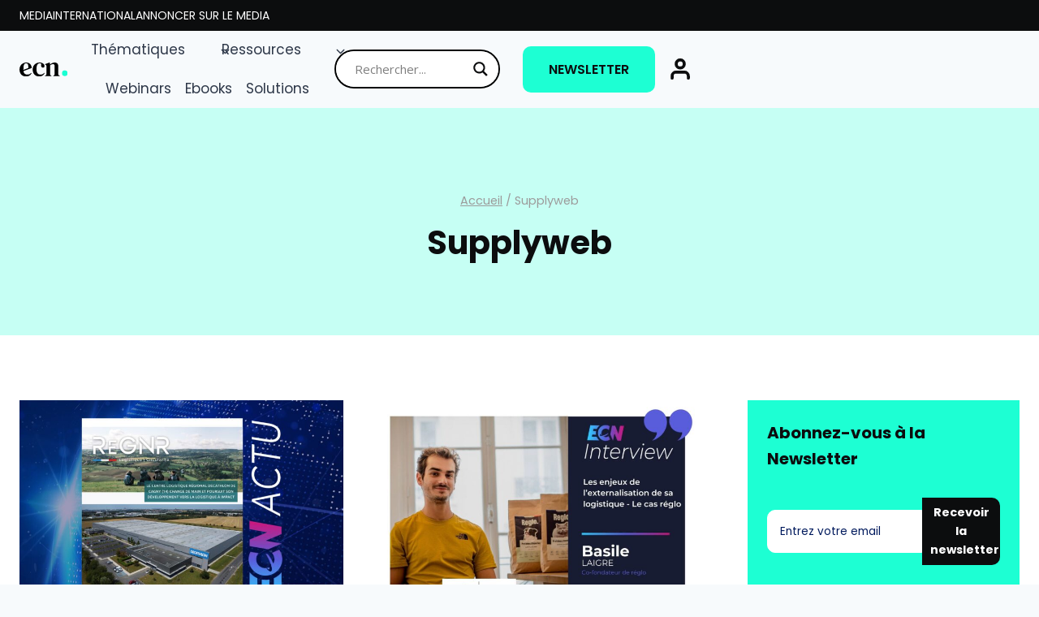

--- FILE ---
content_type: text/html; charset=UTF-8
request_url: https://www.ecommerce-nation.fr/category/supplyweb/
body_size: 39552
content:
<!doctype html>
<html lang="fr-FR" prefix="og: https://ogp.me/ns#" class="no-js">
<head>
	<meta charset="UTF-8">
	<meta name="viewport" content="width=device-width, initial-scale=1, minimum-scale=1">
		<style>img:is([sizes="auto" i], [sizes^="auto," i]) { contain-intrinsic-size: 3000px 1500px }</style>
	
<!-- Optimisation des moteurs de recherche par Rank Math PRO - https://rankmath.com/ -->
<title>Supplyweb Archives &bull; ECN | E-Commerce Nation</title>
<meta name="robots" content="follow, index, max-snippet:-1, max-video-preview:-1, max-image-preview:large"/>
<link rel="canonical" href="https://www.ecommerce-nation.fr/category/supplyweb/" />
<meta property="og:locale" content="fr_FR" />
<meta property="og:type" content="article" />
<meta property="og:title" content="Supplyweb Archives &bull; ECN | E-Commerce Nation" />
<meta property="og:url" content="https://www.ecommerce-nation.fr/category/supplyweb/" />
<meta property="og:site_name" content="ECN | E-Commerce Nation" />
<meta property="article:publisher" content="https://www.facebook.com/ECommerceNationINT" />
<meta name="twitter:card" content="summary_large_image" />
<meta name="twitter:title" content="Supplyweb Archives &bull; ECN | E-Commerce Nation" />
<meta name="twitter:site" content="@Ecom_Nation" />
<meta name="twitter:label1" content="Articles" />
<meta name="twitter:data1" content="12" />
<script type="application/ld+json" class="rank-math-schema-pro">{"@context":"https://schema.org","@graph":[{"@type":"Organization","@id":"https://www.ecommerce-nation.fr/#organization","name":"E-commerce Nation","url":"https://www.ecommerce-nation.fr","sameAs":["https://www.facebook.com/ECommerceNationINT","https://twitter.com/Ecom_Nation"],"logo":{"@type":"ImageObject","@id":"https://www.ecommerce-nation.fr/#logo","url":"https://www.ecommerce-nation.fr/wp-content/uploads/2020/10/NEW-ECN-_COULEUR-e1603376616667.png","contentUrl":"https://www.ecommerce-nation.fr/wp-content/uploads/2020/10/NEW-ECN-_COULEUR-e1603376616667.png","caption":"ECN | E-Commerce Nation","inLanguage":"fr-FR","width":"278","height":"120"}},{"@type":"WebSite","@id":"https://www.ecommerce-nation.fr/#website","url":"https://www.ecommerce-nation.fr","name":"ECN | E-Commerce Nation","publisher":{"@id":"https://www.ecommerce-nation.fr/#organization"},"inLanguage":"fr-FR"},{"@type":"BreadcrumbList","@id":"https://www.ecommerce-nation.fr/category/supplyweb/#breadcrumb","itemListElement":[{"@type":"ListItem","position":"1","item":{"@id":"https://ecommerce-nation.fr","name":"Accueil"}},{"@type":"ListItem","position":"2","item":{"@id":"https://www.ecommerce-nation.fr/category/supplyweb/","name":"Supplyweb"}}]},{"@type":"CollectionPage","@id":"https://www.ecommerce-nation.fr/category/supplyweb/#webpage","url":"https://www.ecommerce-nation.fr/category/supplyweb/","name":"Supplyweb Archives &bull; ECN | E-Commerce Nation","isPartOf":{"@id":"https://www.ecommerce-nation.fr/#website"},"inLanguage":"fr-FR","breadcrumb":{"@id":"https://www.ecommerce-nation.fr/category/supplyweb/#breadcrumb"}}]}</script>
<!-- /Extension Rank Math WordPress SEO -->

<link rel="alternate" type="application/rss+xml" title="ECN | E-Commerce Nation &raquo; Flux" href="https://www.ecommerce-nation.fr/feed/" />
<link rel="alternate" type="application/rss+xml" title="ECN | E-Commerce Nation &raquo; Flux des commentaires" href="https://www.ecommerce-nation.fr/comments/feed/" />
			<script>document.documentElement.classList.remove( 'no-js' );</script>
			<link rel="alternate" type="application/rss+xml" title="ECN | E-Commerce Nation &raquo; Flux de la catégorie Supplyweb" href="https://www.ecommerce-nation.fr/category/supplyweb/feed/" />
<style type="text/css">.brave_popup{display:none}</style><script> var brave_popup_data = {}; var bravepop_emailValidation=true; var brave_popup_videos = {};  var brave_popup_formData = {};var brave_popup_adminUser = false; var brave_popup_pageInfo = {"type":"category","pageID":8017,"singleType":""};  var bravepop_emailSuggestions={};</script><link rel='stylesheet' id='kadence-conversions-css' href='https://www.ecommerce-nation.fr/wp-content/plugins/kadence-conversions/assets/kadence-conversions.css?ver=1.1.3' media='all' />
<link rel='stylesheet' id='kadence-blocks-advanced-form-css' href='https://www.ecommerce-nation.fr/wp-content/plugins/kadence-blocks/dist/style-blocks-advanced-form.css?ver=3.5.12' media='all' />
<link rel='stylesheet' id='kadence-blocks-rowlayout-css' href='https://www.ecommerce-nation.fr/wp-content/plugins/kadence-blocks/dist/style-blocks-rowlayout.css?ver=3.5.12' media='all' />
<link rel='stylesheet' id='kadence-blocks-column-css' href='https://www.ecommerce-nation.fr/wp-content/plugins/kadence-blocks/dist/style-blocks-column.css?ver=3.5.12' media='all' />
<style id='kadence-blocks-advancedheading-inline-css'>
.wp-block-kadence-advancedheading mark{background:transparent;border-style:solid;border-width:0}.wp-block-kadence-advancedheading mark.kt-highlight{color:#f76a0c;}.kb-adv-heading-icon{display: inline-flex;justify-content: center;align-items: center;} .is-layout-constrained > .kb-advanced-heading-link {display: block;}.single-content .kadence-advanced-heading-wrapper h1, .single-content .kadence-advanced-heading-wrapper h2, .single-content .kadence-advanced-heading-wrapper h3, .single-content .kadence-advanced-heading-wrapper h4, .single-content .kadence-advanced-heading-wrapper h5, .single-content .kadence-advanced-heading-wrapper h6 {margin: 1.5em 0 .5em;}.single-content .kadence-advanced-heading-wrapper+* { margin-top:0;}.kb-screen-reader-text{position:absolute;width:1px;height:1px;padding:0;margin:-1px;overflow:hidden;clip:rect(0,0,0,0);}
</style>
<link rel='stylesheet' id='kadence-blocks-header-css' href='https://www.ecommerce-nation.fr/wp-content/plugins/kadence-blocks/dist/style-blocks-header.css?ver=3.5.12' media='all' />
<link rel='stylesheet' id='kadence-blocks-identity-css' href='https://www.ecommerce-nation.fr/wp-content/plugins/kadence-blocks/dist/style-blocks-identity.css?ver=3.5.12' media='all' />
<link rel='stylesheet' id='kadence-blocks-navigation-css' href='https://www.ecommerce-nation.fr/wp-content/plugins/kadence-blocks/dist/style-blocks-navigation.css?ver=3.5.12' media='all' />
<link rel='stylesheet' id='kadence-blocks-advancedbtn-css' href='https://www.ecommerce-nation.fr/wp-content/plugins/kadence-blocks/dist/style-blocks-advancedbtn.css?ver=3.5.12' media='all' />
<link rel='stylesheet' id='kadence-blocks-icon-css' href='https://www.ecommerce-nation.fr/wp-content/plugins/kadence-blocks/dist/style-blocks-icon.css?ver=3.5.12' media='all' />
<style id='wp-emoji-styles-inline-css'>

	img.wp-smiley, img.emoji {
		display: inline !important;
		border: none !important;
		box-shadow: none !important;
		height: 1em !important;
		width: 1em !important;
		margin: 0 0.07em !important;
		vertical-align: -0.1em !important;
		background: none !important;
		padding: 0 !important;
	}
</style>
<link rel='stylesheet' id='wp-block-library-css' href='https://www.ecommerce-nation.fr/wp-includes/css/dist/block-library/style.min.css?ver=6.8.3' media='all' />
<style id='classic-theme-styles-inline-css'>
/*! This file is auto-generated */
.wp-block-button__link{color:#fff;background-color:#32373c;border-radius:9999px;box-shadow:none;text-decoration:none;padding:calc(.667em + 2px) calc(1.333em + 2px);font-size:1.125em}.wp-block-file__button{background:#32373c;color:#fff;text-decoration:none}
</style>
<style id='wpjoli-joli-table-of-contents-style-inline-css'>


</style>
<style id='global-styles-inline-css'>
:root{--wp--preset--aspect-ratio--square: 1;--wp--preset--aspect-ratio--4-3: 4/3;--wp--preset--aspect-ratio--3-4: 3/4;--wp--preset--aspect-ratio--3-2: 3/2;--wp--preset--aspect-ratio--2-3: 2/3;--wp--preset--aspect-ratio--16-9: 16/9;--wp--preset--aspect-ratio--9-16: 9/16;--wp--preset--color--black: #000000;--wp--preset--color--cyan-bluish-gray: #abb8c3;--wp--preset--color--white: #ffffff;--wp--preset--color--pale-pink: #f78da7;--wp--preset--color--vivid-red: #cf2e2e;--wp--preset--color--luminous-vivid-orange: #ff6900;--wp--preset--color--luminous-vivid-amber: #fcb900;--wp--preset--color--light-green-cyan: #7bdcb5;--wp--preset--color--vivid-green-cyan: #00d084;--wp--preset--color--pale-cyan-blue: #8ed1fc;--wp--preset--color--vivid-cyan-blue: #0693e3;--wp--preset--color--vivid-purple: #9b51e0;--wp--preset--color--theme-palette-1: var(--global-palette1);--wp--preset--color--theme-palette-2: var(--global-palette2);--wp--preset--color--theme-palette-3: var(--global-palette3);--wp--preset--color--theme-palette-4: var(--global-palette4);--wp--preset--color--theme-palette-5: var(--global-palette5);--wp--preset--color--theme-palette-6: var(--global-palette6);--wp--preset--color--theme-palette-7: var(--global-palette7);--wp--preset--color--theme-palette-8: var(--global-palette8);--wp--preset--color--theme-palette-9: var(--global-palette9);--wp--preset--gradient--vivid-cyan-blue-to-vivid-purple: linear-gradient(135deg,rgba(6,147,227,1) 0%,rgb(155,81,224) 100%);--wp--preset--gradient--light-green-cyan-to-vivid-green-cyan: linear-gradient(135deg,rgb(122,220,180) 0%,rgb(0,208,130) 100%);--wp--preset--gradient--luminous-vivid-amber-to-luminous-vivid-orange: linear-gradient(135deg,rgba(252,185,0,1) 0%,rgba(255,105,0,1) 100%);--wp--preset--gradient--luminous-vivid-orange-to-vivid-red: linear-gradient(135deg,rgba(255,105,0,1) 0%,rgb(207,46,46) 100%);--wp--preset--gradient--very-light-gray-to-cyan-bluish-gray: linear-gradient(135deg,rgb(238,238,238) 0%,rgb(169,184,195) 100%);--wp--preset--gradient--cool-to-warm-spectrum: linear-gradient(135deg,rgb(74,234,220) 0%,rgb(151,120,209) 20%,rgb(207,42,186) 40%,rgb(238,44,130) 60%,rgb(251,105,98) 80%,rgb(254,248,76) 100%);--wp--preset--gradient--blush-light-purple: linear-gradient(135deg,rgb(255,206,236) 0%,rgb(152,150,240) 100%);--wp--preset--gradient--blush-bordeaux: linear-gradient(135deg,rgb(254,205,165) 0%,rgb(254,45,45) 50%,rgb(107,0,62) 100%);--wp--preset--gradient--luminous-dusk: linear-gradient(135deg,rgb(255,203,112) 0%,rgb(199,81,192) 50%,rgb(65,88,208) 100%);--wp--preset--gradient--pale-ocean: linear-gradient(135deg,rgb(255,245,203) 0%,rgb(182,227,212) 50%,rgb(51,167,181) 100%);--wp--preset--gradient--electric-grass: linear-gradient(135deg,rgb(202,248,128) 0%,rgb(113,206,126) 100%);--wp--preset--gradient--midnight: linear-gradient(135deg,rgb(2,3,129) 0%,rgb(40,116,252) 100%);--wp--preset--font-size--small: var(--global-font-size-small);--wp--preset--font-size--medium: var(--global-font-size-medium);--wp--preset--font-size--large: var(--global-font-size-large);--wp--preset--font-size--x-large: 42px;--wp--preset--font-size--larger: var(--global-font-size-larger);--wp--preset--font-size--xxlarge: var(--global-font-size-xxlarge);--wp--preset--spacing--20: 0.44rem;--wp--preset--spacing--30: 0.67rem;--wp--preset--spacing--40: 1rem;--wp--preset--spacing--50: 1.5rem;--wp--preset--spacing--60: 2.25rem;--wp--preset--spacing--70: 3.38rem;--wp--preset--spacing--80: 5.06rem;--wp--preset--shadow--natural: 6px 6px 9px rgba(0, 0, 0, 0.2);--wp--preset--shadow--deep: 12px 12px 50px rgba(0, 0, 0, 0.4);--wp--preset--shadow--sharp: 6px 6px 0px rgba(0, 0, 0, 0.2);--wp--preset--shadow--outlined: 6px 6px 0px -3px rgba(255, 255, 255, 1), 6px 6px rgba(0, 0, 0, 1);--wp--preset--shadow--crisp: 6px 6px 0px rgba(0, 0, 0, 1);}:where(.is-layout-flex){gap: 0.5em;}:where(.is-layout-grid){gap: 0.5em;}body .is-layout-flex{display: flex;}.is-layout-flex{flex-wrap: wrap;align-items: center;}.is-layout-flex > :is(*, div){margin: 0;}body .is-layout-grid{display: grid;}.is-layout-grid > :is(*, div){margin: 0;}:where(.wp-block-columns.is-layout-flex){gap: 2em;}:where(.wp-block-columns.is-layout-grid){gap: 2em;}:where(.wp-block-post-template.is-layout-flex){gap: 1.25em;}:where(.wp-block-post-template.is-layout-grid){gap: 1.25em;}.has-black-color{color: var(--wp--preset--color--black) !important;}.has-cyan-bluish-gray-color{color: var(--wp--preset--color--cyan-bluish-gray) !important;}.has-white-color{color: var(--wp--preset--color--white) !important;}.has-pale-pink-color{color: var(--wp--preset--color--pale-pink) !important;}.has-vivid-red-color{color: var(--wp--preset--color--vivid-red) !important;}.has-luminous-vivid-orange-color{color: var(--wp--preset--color--luminous-vivid-orange) !important;}.has-luminous-vivid-amber-color{color: var(--wp--preset--color--luminous-vivid-amber) !important;}.has-light-green-cyan-color{color: var(--wp--preset--color--light-green-cyan) !important;}.has-vivid-green-cyan-color{color: var(--wp--preset--color--vivid-green-cyan) !important;}.has-pale-cyan-blue-color{color: var(--wp--preset--color--pale-cyan-blue) !important;}.has-vivid-cyan-blue-color{color: var(--wp--preset--color--vivid-cyan-blue) !important;}.has-vivid-purple-color{color: var(--wp--preset--color--vivid-purple) !important;}.has-black-background-color{background-color: var(--wp--preset--color--black) !important;}.has-cyan-bluish-gray-background-color{background-color: var(--wp--preset--color--cyan-bluish-gray) !important;}.has-white-background-color{background-color: var(--wp--preset--color--white) !important;}.has-pale-pink-background-color{background-color: var(--wp--preset--color--pale-pink) !important;}.has-vivid-red-background-color{background-color: var(--wp--preset--color--vivid-red) !important;}.has-luminous-vivid-orange-background-color{background-color: var(--wp--preset--color--luminous-vivid-orange) !important;}.has-luminous-vivid-amber-background-color{background-color: var(--wp--preset--color--luminous-vivid-amber) !important;}.has-light-green-cyan-background-color{background-color: var(--wp--preset--color--light-green-cyan) !important;}.has-vivid-green-cyan-background-color{background-color: var(--wp--preset--color--vivid-green-cyan) !important;}.has-pale-cyan-blue-background-color{background-color: var(--wp--preset--color--pale-cyan-blue) !important;}.has-vivid-cyan-blue-background-color{background-color: var(--wp--preset--color--vivid-cyan-blue) !important;}.has-vivid-purple-background-color{background-color: var(--wp--preset--color--vivid-purple) !important;}.has-black-border-color{border-color: var(--wp--preset--color--black) !important;}.has-cyan-bluish-gray-border-color{border-color: var(--wp--preset--color--cyan-bluish-gray) !important;}.has-white-border-color{border-color: var(--wp--preset--color--white) !important;}.has-pale-pink-border-color{border-color: var(--wp--preset--color--pale-pink) !important;}.has-vivid-red-border-color{border-color: var(--wp--preset--color--vivid-red) !important;}.has-luminous-vivid-orange-border-color{border-color: var(--wp--preset--color--luminous-vivid-orange) !important;}.has-luminous-vivid-amber-border-color{border-color: var(--wp--preset--color--luminous-vivid-amber) !important;}.has-light-green-cyan-border-color{border-color: var(--wp--preset--color--light-green-cyan) !important;}.has-vivid-green-cyan-border-color{border-color: var(--wp--preset--color--vivid-green-cyan) !important;}.has-pale-cyan-blue-border-color{border-color: var(--wp--preset--color--pale-cyan-blue) !important;}.has-vivid-cyan-blue-border-color{border-color: var(--wp--preset--color--vivid-cyan-blue) !important;}.has-vivid-purple-border-color{border-color: var(--wp--preset--color--vivid-purple) !important;}.has-vivid-cyan-blue-to-vivid-purple-gradient-background{background: var(--wp--preset--gradient--vivid-cyan-blue-to-vivid-purple) !important;}.has-light-green-cyan-to-vivid-green-cyan-gradient-background{background: var(--wp--preset--gradient--light-green-cyan-to-vivid-green-cyan) !important;}.has-luminous-vivid-amber-to-luminous-vivid-orange-gradient-background{background: var(--wp--preset--gradient--luminous-vivid-amber-to-luminous-vivid-orange) !important;}.has-luminous-vivid-orange-to-vivid-red-gradient-background{background: var(--wp--preset--gradient--luminous-vivid-orange-to-vivid-red) !important;}.has-very-light-gray-to-cyan-bluish-gray-gradient-background{background: var(--wp--preset--gradient--very-light-gray-to-cyan-bluish-gray) !important;}.has-cool-to-warm-spectrum-gradient-background{background: var(--wp--preset--gradient--cool-to-warm-spectrum) !important;}.has-blush-light-purple-gradient-background{background: var(--wp--preset--gradient--blush-light-purple) !important;}.has-blush-bordeaux-gradient-background{background: var(--wp--preset--gradient--blush-bordeaux) !important;}.has-luminous-dusk-gradient-background{background: var(--wp--preset--gradient--luminous-dusk) !important;}.has-pale-ocean-gradient-background{background: var(--wp--preset--gradient--pale-ocean) !important;}.has-electric-grass-gradient-background{background: var(--wp--preset--gradient--electric-grass) !important;}.has-midnight-gradient-background{background: var(--wp--preset--gradient--midnight) !important;}.has-small-font-size{font-size: var(--wp--preset--font-size--small) !important;}.has-medium-font-size{font-size: var(--wp--preset--font-size--medium) !important;}.has-large-font-size{font-size: var(--wp--preset--font-size--large) !important;}.has-x-large-font-size{font-size: var(--wp--preset--font-size--x-large) !important;}
:where(.wp-block-post-template.is-layout-flex){gap: 1.25em;}:where(.wp-block-post-template.is-layout-grid){gap: 1.25em;}
:where(.wp-block-columns.is-layout-flex){gap: 2em;}:where(.wp-block-columns.is-layout-grid){gap: 2em;}
:root :where(.wp-block-pullquote){font-size: 1.5em;line-height: 1.6;}
</style>
<link rel='stylesheet' id='pb-accordion-blocks-style-css' href='https://www.ecommerce-nation.fr/wp-content/plugins/accordion-blocks/build/index.css?ver=1.5.0' media='all' />
<link rel='stylesheet' id='wpjoli-joli-tocv2-styles-css' href='https://www.ecommerce-nation.fr/wp-content/plugins/joli-table-of-contents/assets/public/css/wpjoli-joli-table-of-contents.min.css?ver=2.7.0' media='all' />
<link rel='stylesheet' id='wpjoli-joli-tocv2-theme-basic-light-css' href='https://www.ecommerce-nation.fr/wp-content/plugins/joli-table-of-contents/assets/public/css/themes/basic-light.min.css?ver=2.7.0' media='all' />
<link rel='stylesheet' id='cmplz-general-css' href='https://www.ecommerce-nation.fr/wp-content/plugins/complianz-gdpr/assets/css/cookieblocker.min.css?ver=1747038205' media='all' />
<link rel='stylesheet' id='kadence-global-css' href='https://www.ecommerce-nation.fr/wp-content/themes/kadence/assets/css/global.min.css?ver=1.2.24' media='all' />
<style id='kadence-global-inline-css'>
/* Kadence Base CSS */
:root{--global-palette1:#1dffd3;--global-palette2:#41b8f1;--global-palette3:#0c0d0e;--global-palette4:#2D3748;--global-palette5:#41b8f1;--global-palette6:#001a5d;--global-palette7:#EDF2F7;--global-palette8:#F7FAFC;--global-palette9:#ffffff;--global-palette9rgb:255, 255, 255;--global-palette-highlight:var(--global-palette5);--global-palette-highlight-alt:var(--global-palette1);--global-palette-highlight-alt2:var(--global-palette9);--global-palette-btn-bg:var(--global-palette1);--global-palette-btn-bg-hover:var(--global-palette3);--global-palette-btn:var(--global-palette3);--global-palette-btn-hover:var(--global-palette9);--global-body-font-family:Poppins, sans-serif;--global-heading-font-family:Poppins, sans-serif;--global-primary-nav-font-family:inherit;--global-fallback-font:sans-serif;--global-display-fallback-font:sans-serif;--global-content-width:1600px;--global-content-wide-width:calc(1600px + 230px);--global-content-narrow-width:842px;--global-content-edge-padding:1.5rem;--global-content-boxed-padding:2rem;--global-calc-content-width:calc(1600px - var(--global-content-edge-padding) - var(--global-content-edge-padding) );--wp--style--global--content-size:var(--global-calc-content-width);}.wp-site-blocks{--global-vw:calc( 100vw - ( 0.5 * var(--scrollbar-offset)));}body{background:var(--global-palette8);}body, input, select, optgroup, textarea{font-style:normal;font-weight:normal;font-size:17px;line-height:1.6;font-family:var(--global-body-font-family);color:var(--global-palette4);}.content-bg, body.content-style-unboxed .site{background:var(--global-palette9);}h1,h2,h3,h4,h5,h6{font-family:var(--global-heading-font-family);}h1{font-style:normal;font-weight:700;font-size:40px;line-height:1.3;color:var(--global-palette3);}h2{font-style:normal;font-weight:700;font-size:26px;line-height:1.5;color:var(--global-palette6);}h3{font-style:normal;font-weight:700;font-size:20px;line-height:1.5;color:var(--global-palette6);}h4{font-weight:700;font-size:22px;line-height:1.5;color:var(--global-palette4);}h5{font-weight:700;font-size:20px;line-height:1.5;color:var(--global-palette4);}h6{font-weight:700;font-size:18px;line-height:1.5;color:var(--global-palette5);}@media all and (max-width: 767px){h1{font-size:26px;}h2{font-size:24px;}}.entry-hero .kadence-breadcrumbs{max-width:1600px;}.site-container, .site-header-row-layout-contained, .site-footer-row-layout-contained, .entry-hero-layout-contained, .comments-area, .alignfull > .wp-block-cover__inner-container, .alignwide > .wp-block-cover__inner-container{max-width:var(--global-content-width);}.content-width-narrow .content-container.site-container, .content-width-narrow .hero-container.site-container{max-width:var(--global-content-narrow-width);}@media all and (min-width: 1830px){.wp-site-blocks .content-container  .alignwide{margin-left:-115px;margin-right:-115px;width:unset;max-width:unset;}}@media all and (min-width: 1102px){.content-width-narrow .wp-site-blocks .content-container .alignwide{margin-left:-130px;margin-right:-130px;width:unset;max-width:unset;}}.content-style-boxed .wp-site-blocks .entry-content .alignwide{margin-left:calc( -1 * var( --global-content-boxed-padding ) );margin-right:calc( -1 * var( --global-content-boxed-padding ) );}.content-area{margin-top:5rem;margin-bottom:5rem;}@media all and (max-width: 1024px){.content-area{margin-top:3rem;margin-bottom:3rem;}}@media all and (max-width: 767px){.content-area{margin-top:2rem;margin-bottom:2rem;}}@media all and (max-width: 1024px){:root{--global-content-boxed-padding:2rem;}}@media all and (max-width: 767px){:root{--global-content-boxed-padding:1.5rem;}}.entry-content-wrap{padding:2rem;}@media all and (max-width: 1024px){.entry-content-wrap{padding:2rem;}}@media all and (max-width: 767px){.entry-content-wrap{padding:1.5rem;}}.entry.single-entry{box-shadow:0px 15px 15px -10px rgba(0,0,0,0.05);}.entry.loop-entry{box-shadow:0px 15px 15px -10px rgba(0,0,0,0.05);}.loop-entry .entry-content-wrap{padding:2rem;}@media all and (max-width: 1024px){.loop-entry .entry-content-wrap{padding:2rem;}}@media all and (max-width: 767px){.loop-entry .entry-content-wrap{padding:1.5rem;}}.primary-sidebar.widget-area .widget{margin-bottom:1.5em;color:var(--global-palette4);}.primary-sidebar.widget-area .widget-title{font-weight:700;font-size:20px;line-height:1.5;color:var(--global-palette3);}button, .button, .wp-block-button__link, input[type="button"], input[type="reset"], input[type="submit"], .fl-button, .elementor-button-wrapper .elementor-button, .wc-block-components-checkout-place-order-button, .wc-block-cart__submit{font-style:normal;font-weight:600;border-radius:50px;padding:10px 40px 10px 40px;box-shadow:0px 0px 0px -7px rgba(0,0,0,0);}.wp-block-button.is-style-outline .wp-block-button__link{padding:10px 40px 10px 40px;}button:hover, button:focus, button:active, .button:hover, .button:focus, .button:active, .wp-block-button__link:hover, .wp-block-button__link:focus, .wp-block-button__link:active, input[type="button"]:hover, input[type="button"]:focus, input[type="button"]:active, input[type="reset"]:hover, input[type="reset"]:focus, input[type="reset"]:active, input[type="submit"]:hover, input[type="submit"]:focus, input[type="submit"]:active, .elementor-button-wrapper .elementor-button:hover, .elementor-button-wrapper .elementor-button:focus, .elementor-button-wrapper .elementor-button:active, .wc-block-cart__submit:hover{box-shadow:0px 15px 25px -7px rgba(0,0,0,0.1);}.kb-button.kb-btn-global-outline.kb-btn-global-inherit{padding-top:calc(10px - 2px);padding-right:calc(40px - 2px);padding-bottom:calc(10px - 2px);padding-left:calc(40px - 2px);}.post-archive-hero-section .entry-hero-container-inner{background:rgba(29,255,211,0.25);}.entry-hero.post-archive-hero-section .entry-header{min-height:280px;}.post-archive-title .kadence-breadcrumbs{color:#9c9b9b;}.loop-entry.type-post h2.entry-title{font-style:normal;font-size:20px;color:var(--global-palette4);}.loop-entry.type-post .entry-taxonomies, .loop-entry.type-post .entry-taxonomies a{color:var(--global-palette5);}.loop-entry.type-post .entry-taxonomies .category-style-pill a{background:var(--global-palette5);}
/* Kadence Footer CSS */
.site-middle-footer-inner-wrap{padding-top:30px;padding-bottom:30px;grid-column-gap:50px;grid-row-gap:50px;}.site-middle-footer-inner-wrap .widget{margin-bottom:30px;}.site-middle-footer-inner-wrap .site-footer-section:not(:last-child):after{right:calc(-50px / 2);}.site-bottom-footer-wrap .site-footer-row-container-inner{border-top:1px solid var(--global-palette7);}.site-bottom-footer-inner-wrap{padding-top:0px;padding-bottom:0px;grid-column-gap:30px;}.site-bottom-footer-inner-wrap .widget{margin-bottom:30px;}.site-bottom-footer-inner-wrap .site-footer-section:not(:last-child):after{right:calc(-30px / 2);}#colophon .footer-html{font-style:normal;font-size:14px;color:var(--global-palette3);}#colophon .site-footer-row-container .site-footer-row .footer-html a{color:var(--global-palette1);}#colophon .site-footer-row-container .site-footer-row .footer-html a:hover{color:var(--global-palette5);}
/* Kadence Pro Header CSS */
.header-navigation-dropdown-direction-left ul ul.submenu, .header-navigation-dropdown-direction-left ul ul.sub-menu{right:0px;left:auto;}.rtl .header-navigation-dropdown-direction-right ul ul.submenu, .rtl .header-navigation-dropdown-direction-right ul ul.sub-menu{left:0px;right:auto;}.header-account-button .nav-drop-title-wrap > .kadence-svg-iconset, .header-account-button > .kadence-svg-iconset{font-size:1.2em;}.site-header-item .header-account-button .nav-drop-title-wrap, .site-header-item .header-account-wrap > .header-account-button{display:flex;align-items:center;}.header-account-style-icon_label .header-account-label{padding-left:5px;}.header-account-style-label_icon .header-account-label{padding-right:5px;}.site-header-item .header-account-wrap .header-account-button{text-decoration:none;box-shadow:none;color:inherit;background:transparent;padding:0.6em 0em 0.6em 0em;}.header-mobile-account-wrap .header-account-button .nav-drop-title-wrap > .kadence-svg-iconset, .header-mobile-account-wrap .header-account-button > .kadence-svg-iconset{font-size:1.2em;}.header-mobile-account-wrap .header-account-button .nav-drop-title-wrap, .header-mobile-account-wrap > .header-account-button{display:flex;align-items:center;}.header-mobile-account-wrap.header-account-style-icon_label .header-account-label{padding-left:5px;}.header-mobile-account-wrap.header-account-style-label_icon .header-account-label{padding-right:5px;}.header-mobile-account-wrap .header-account-button{text-decoration:none;box-shadow:none;color:inherit;background:transparent;padding:0.6em 0em 0.6em 0em;}#login-drawer .drawer-inner .drawer-content{display:flex;justify-content:center;align-items:center;position:absolute;top:0px;bottom:0px;left:0px;right:0px;padding:0px;}#loginform p label{display:block;}#login-drawer #loginform{width:100%;}#login-drawer #loginform input{width:100%;}#login-drawer #loginform input[type="checkbox"]{width:auto;}#login-drawer .drawer-inner .drawer-header{position:relative;z-index:100;}#login-drawer .drawer-content_inner.widget_login_form_inner{padding:2em;width:100%;max-width:350px;border-radius:.25rem;background:var(--global-palette9);color:var(--global-palette4);}#login-drawer .lost_password a{color:var(--global-palette6);}#login-drawer .lost_password, #login-drawer .register-field{text-align:center;}#login-drawer .widget_login_form_inner p{margin-top:1.2em;margin-bottom:0em;}#login-drawer .widget_login_form_inner p:first-child{margin-top:0em;}#login-drawer .widget_login_form_inner label{margin-bottom:0.5em;}#login-drawer hr.register-divider{margin:1.2em 0;border-width:1px;}#login-drawer .register-field{font-size:90%;}@media all and (min-width: 1025px){#login-drawer hr.register-divider.hide-desktop{display:none;}#login-drawer p.register-field.hide-desktop{display:none;}}@media all and (max-width: 1024px){#login-drawer hr.register-divider.hide-mobile{display:none;}#login-drawer p.register-field.hide-mobile{display:none;}}@media all and (max-width: 767px){#login-drawer hr.register-divider.hide-mobile{display:none;}#login-drawer p.register-field.hide-mobile{display:none;}}.tertiary-navigation .tertiary-menu-container > ul > li.menu-item > a{padding-left:calc(1.2em / 2);padding-right:calc(1.2em / 2);padding-top:0.6em;padding-bottom:0.6em;color:var(--global-palette5);}.tertiary-navigation .tertiary-menu-container > ul > li.menu-item > a:hover{color:var(--global-palette-highlight);}.tertiary-navigation .tertiary-menu-container > ul > li.menu-item.current-menu-item > a{color:var(--global-palette3);}.header-navigation[class*="header-navigation-style-underline"] .header-menu-container.tertiary-menu-container>ul>li>a:after{width:calc( 100% - 1.2em);}.quaternary-navigation .quaternary-menu-container > ul > li.menu-item > a{padding-left:calc(1.2em / 2);padding-right:calc(1.2em / 2);padding-top:0.6em;padding-bottom:0.6em;color:var(--global-palette5);}.quaternary-navigation .quaternary-menu-container > ul > li.menu-item > a:hover{color:var(--global-palette-highlight);}.quaternary-navigation .quaternary-menu-container > ul > li.menu-item.current-menu-item > a{color:var(--global-palette3);}.header-navigation[class*="header-navigation-style-underline"] .header-menu-container.quaternary-menu-container>ul>li>a:after{width:calc( 100% - 1.2em);}#main-header .header-divider{border-right:1px solid var(--global-palette6);height:50%;}#main-header .header-divider2{border-right:1px solid var(--global-palette6);height:50%;}#main-header .header-divider3{border-right:1px solid var(--global-palette6);height:50%;}#mobile-header .header-mobile-divider, #mobile-drawer .header-mobile-divider{border-right:1px solid var(--global-palette6);height:50%;}#mobile-drawer .header-mobile-divider{border-top:1px solid var(--global-palette6);width:50%;}#mobile-header .header-mobile-divider2{border-right:1px solid var(--global-palette6);height:50%;}#mobile-drawer .header-mobile-divider2{border-top:1px solid var(--global-palette6);width:50%;}.header-item-search-bar form ::-webkit-input-placeholder{color:currentColor;opacity:0.5;}.header-item-search-bar form ::placeholder{color:currentColor;opacity:0.5;}.header-search-bar form{max-width:100%;width:240px;}.header-mobile-search-bar form{max-width:calc(100vw - var(--global-sm-spacing) - var(--global-sm-spacing));width:240px;}.header-widget-lstyle-normal .header-widget-area-inner a:not(.button){text-decoration:underline;}.element-contact-inner-wrap{display:flex;flex-wrap:wrap;align-items:center;margin-top:-0.6em;margin-left:calc(-0.6em / 2);margin-right:calc(-0.6em / 2);}.element-contact-inner-wrap .header-contact-item{display:inline-flex;flex-wrap:wrap;align-items:center;margin-top:0.6em;margin-left:calc(0.6em / 2);margin-right:calc(0.6em / 2);}.element-contact-inner-wrap .header-contact-item .kadence-svg-iconset{font-size:1em;}.header-contact-item img{display:inline-block;}.header-contact-item .contact-label{margin-left:0.3em;}.rtl .header-contact-item .contact-label{margin-right:0.3em;margin-left:0px;}.header-mobile-contact-wrap .element-contact-inner-wrap{display:flex;flex-wrap:wrap;align-items:center;margin-top:-0.6em;margin-left:calc(-0.6em / 2);margin-right:calc(-0.6em / 2);}.header-mobile-contact-wrap .element-contact-inner-wrap .header-contact-item{display:inline-flex;flex-wrap:wrap;align-items:center;margin-top:0.6em;margin-left:calc(0.6em / 2);margin-right:calc(0.6em / 2);}.header-mobile-contact-wrap .element-contact-inner-wrap .header-contact-item .kadence-svg-iconset{font-size:1em;}#main-header .header-button2{border:2px none transparent;box-shadow:0px 0px 0px -7px rgba(0,0,0,0);}#main-header .header-button2:hover{box-shadow:0px 15px 25px -7px rgba(0,0,0,0.1);}.mobile-header-button2-wrap .mobile-header-button-inner-wrap .mobile-header-button2{border:2px none transparent;box-shadow:0px 0px 0px -7px rgba(0,0,0,0);}.mobile-header-button2-wrap .mobile-header-button-inner-wrap .mobile-header-button2:hover{box-shadow:0px 15px 25px -7px rgba(0,0,0,0.1);}#widget-drawer.popup-drawer-layout-fullwidth .drawer-content .header-widget2, #widget-drawer.popup-drawer-layout-sidepanel .drawer-inner{max-width:400px;}#widget-drawer.popup-drawer-layout-fullwidth .drawer-content .header-widget2{margin:0 auto;}.widget-toggle-open{display:flex;align-items:center;background:transparent;box-shadow:none;}.widget-toggle-open:hover, .widget-toggle-open:focus{border-color:currentColor;background:transparent;box-shadow:none;}.widget-toggle-open .widget-toggle-icon{display:flex;}.widget-toggle-open .widget-toggle-label{padding-right:5px;}.rtl .widget-toggle-open .widget-toggle-label{padding-left:5px;padding-right:0px;}.widget-toggle-open .widget-toggle-label:empty, .rtl .widget-toggle-open .widget-toggle-label:empty{padding-right:0px;padding-left:0px;}.widget-toggle-open-container .widget-toggle-open{color:var(--global-palette5);padding:0.4em 0.6em 0.4em 0.6em;font-size:14px;}.widget-toggle-open-container .widget-toggle-open.widget-toggle-style-bordered{border:1px solid currentColor;}.widget-toggle-open-container .widget-toggle-open .widget-toggle-icon{font-size:20px;}.widget-toggle-open-container .widget-toggle-open:hover, .widget-toggle-open-container .widget-toggle-open:focus{color:var(--global-palette-highlight);}#widget-drawer .header-widget-2style-normal a:not(.button){text-decoration:underline;}#widget-drawer .header-widget-2style-plain a:not(.button){text-decoration:none;}#widget-drawer .header-widget2 .widget-title{color:var(--global-palette9);}#widget-drawer .header-widget2{color:var(--global-palette8);}#widget-drawer .header-widget2 a:not(.button), #widget-drawer .header-widget2 .drawer-sub-toggle{color:var(--global-palette8);}#widget-drawer .header-widget2 a:not(.button):hover, #widget-drawer .header-widget2 .drawer-sub-toggle:hover{color:var(--global-palette9);}#mobile-secondary-site-navigation ul li{font-size:14px;}#mobile-secondary-site-navigation ul li a{padding-top:1em;padding-bottom:1em;}#mobile-secondary-site-navigation ul li > a, #mobile-secondary-site-navigation ul li.menu-item-has-children > .drawer-nav-drop-wrap{color:var(--global-palette8);}#mobile-secondary-site-navigation ul li.current-menu-item > a, #mobile-secondary-site-navigation ul li.current-menu-item.menu-item-has-children > .drawer-nav-drop-wrap{color:var(--global-palette-highlight);}#mobile-secondary-site-navigation ul li.menu-item-has-children .drawer-nav-drop-wrap, #mobile-secondary-site-navigation ul li:not(.menu-item-has-children) a{border-bottom:1px solid rgba(255,255,255,0.1);}#mobile-secondary-site-navigation:not(.drawer-navigation-parent-toggle-true) ul li.menu-item-has-children .drawer-nav-drop-wrap button{border-left:1px solid rgba(255,255,255,0.1);}
</style>
<link rel='stylesheet' id='kadence-header-css' href='https://www.ecommerce-nation.fr/wp-content/themes/kadence/assets/css/header.min.css?ver=1.2.24' media='all' />
<link rel='stylesheet' id='kadence-content-css' href='https://www.ecommerce-nation.fr/wp-content/themes/kadence/assets/css/content.min.css?ver=1.2.24' media='all' />
<link rel='stylesheet' id='kadence-footer-css' href='https://www.ecommerce-nation.fr/wp-content/themes/kadence/assets/css/footer.min.css?ver=1.2.24' media='all' />
<link rel='stylesheet' id='chld_thm_cfg_child-css' href='https://www.ecommerce-nation.fr/wp-content/themes/kadence-ecn/style.css?ver=1.2.10.1731509595' media='all' />
<link rel='stylesheet' id='wpdreams-asl-basic-css' href='https://www.ecommerce-nation.fr/wp-content/plugins/ajax-search-lite/css/style.basic.css?ver=4.13.4' media='all' />
<style id='wpdreams-asl-basic-inline-css'>

					div[id*='ajaxsearchlitesettings'].searchsettings .asl_option_inner label {
						font-size: 0px !important;
						color: rgba(0, 0, 0, 0);
					}
					div[id*='ajaxsearchlitesettings'].searchsettings .asl_option_inner label:after {
						font-size: 11px !important;
						position: absolute;
						top: 0;
						left: 0;
						z-index: 1;
					}
					.asl_w_container {
						width: 40%;
						margin: 0px 0px 0px 0px;
						min-width: 200px;
					}
					div[id*='ajaxsearchlite'].asl_m {
						width: 100%;
					}
					div[id*='ajaxsearchliteres'].wpdreams_asl_results div.resdrg span.highlighted {
						font-weight: bold;
						color: rgba(217, 49, 43, 1);
						background-color: rgba(238, 238, 238, 1);
					}
					div[id*='ajaxsearchliteres'].wpdreams_asl_results .results img.asl_image {
						width: 70px;
						height: 70px;
						object-fit: cover;
					}
					div[id*='ajaxsearchlite'].asl_r .results {
						max-height: none;
					}
					div[id*='ajaxsearchlite'].asl_r {
						position: absolute;
					}
				
							.asl_w, .asl_w * {font-family:&quot;Poppins&quot; !important;}
							.asl_m input[type=search]::placeholder{font-family:&quot;Poppins&quot; !important;}
							.asl_m input[type=search]::-webkit-input-placeholder{font-family:&quot;Poppins&quot; !important;}
							.asl_m input[type=search]::-moz-placeholder{font-family:&quot;Poppins&quot; !important;}
							.asl_m input[type=search]:-ms-input-placeholder{font-family:&quot;Poppins&quot; !important;}
						
						div.asl_m.asl_w {
							border:2px solid rgb(0, 0, 0) !important;border-radius:50px 50px 50px 50px !important;
							box-shadow: none !important;
						}
						div.asl_m.asl_w .probox {border: none !important;}
					
						.asl_r.asl_w {
							width: 350px;
						}
					
						div.asl_r.asl_w {
							border:1px solid rgb(255, 255, 255) !important;border-radius:10px 10px 10px 10px !important;
							box-shadow: none !important;
						}
					
						div.asl_r.asl_w.vertical .results .item::after {
							display: block;
							position: absolute;
							bottom: 0;
							content: '';
							height: 1px;
							width: 100%;
							background: #D8D8D8;
						}
						div.asl_r.asl_w.vertical .results .item.asl_last_item::after {
							display: none;
						}
					
						@media only screen and (min-width: 641px) and (max-width: 1024px) {
							.asl_w_container {
								width: 100% !important;
							}
						}
					
						@media only screen and (min-width: 641px) and (max-width: 1024px) {
							.asl_r.asl_w {
								width: auto;
							}
						}
					
						@media only screen and (max-width: 640px) {
							.asl_w_container {
								width: 100% !important;
							}
						}
					
						@media only screen and (max-width: 640px) {
							.asl_r.asl_w {
								width: auto;
							}
						}
					
</style>
<link rel='stylesheet' id='wpdreams-asl-instance-css' href='https://www.ecommerce-nation.fr/wp-content/plugins/ajax-search-lite/css/style-curvy-blue.css?ver=4.13.4' media='all' />
<link rel='stylesheet' id='kadence-rankmath-css' href='https://www.ecommerce-nation.fr/wp-content/themes/kadence/assets/css/rankmath.min.css?ver=1.2.24' media='all' />
<style id='kadence-blocks-global-variables-inline-css'>
:root {--global-kb-font-size-sm:clamp(0.8rem, 0.73rem + 0.217vw, 0.9rem);--global-kb-font-size-md:clamp(1.1rem, 0.995rem + 0.326vw, 1.25rem);--global-kb-font-size-lg:clamp(1.75rem, 1.576rem + 0.543vw, 2rem);--global-kb-font-size-xl:clamp(2.25rem, 1.728rem + 1.63vw, 3rem);--global-kb-font-size-xxl:clamp(2.5rem, 1.456rem + 3.26vw, 4rem);--global-kb-font-size-xxxl:clamp(2.75rem, 0.489rem + 7.065vw, 6rem);}
</style>
<style id='kadence_blocks_css-inline-css'>
.wp-block-kadence-advanced-form121694-cpt-id, .wp-block-kadence-advanced-form121694-cpt-id.kb-form-has-background{padding-top:0px;margin-top:var(--global-kb-spacing-md, 2rem);}.wp-block-kadence-advanced-form121694-cpt-id .kb-advanced-form input[type=text],.wp-block-kadence-advanced-form121694-cpt-id .kb-advanced-form input[type=tel],.wp-block-kadence-advanced-form121694-cpt-id .kb-advanced-form input[type=number],.wp-block-kadence-advanced-form121694-cpt-id .kb-advanced-form input[type=date],.wp-block-kadence-advanced-form121694-cpt-id .kb-advanced-form input[type=time],.wp-block-kadence-advanced-form121694-cpt-id .kb-advanced-form input[type=email],.wp-block-kadence-advanced-form121694-cpt-id .kb-advanced-form input[type=file],.wp-block-kadence-advanced-form121694-cpt-id .kb-advanced-form select,.wp-block-kadence-advanced-form121694-cpt-id .kb-advanced-form textarea{border-top:1px solid var(--global-palette9, #ffffff);border-right:1px solid var(--global-palette9, #ffffff);border-bottom:1px solid var(--global-palette9, #ffffff);border-left:1px solid var(--global-palette9, #ffffff);border-top-left-radius:10px;border-top-right-radius:0px;border-bottom-right-radius:0px;border-bottom-left-radius:10px;padding-top:15px;padding-bottom:15px;padding-left:15px;}.wp-block-kadence-advanced-form121694-cpt-id{--kb-form-border-width:1px;--kb-form-border-color:var(--global-palette9, #ffffff);}@media all and (max-width: 1024px){.wp-block-kadence-advanced-form121694-cpt-id .kb-advanced-form input[type=text],.wp-block-kadence-advanced-form121694-cpt-id .kb-advanced-form input[type=tel],.wp-block-kadence-advanced-form121694-cpt-id .kb-advanced-form input[type=number],.wp-block-kadence-advanced-form121694-cpt-id .kb-advanced-form input[type=date],.wp-block-kadence-advanced-form121694-cpt-id .kb-advanced-form input[type=time],.wp-block-kadence-advanced-form121694-cpt-id .kb-advanced-form input[type=email],.wp-block-kadence-advanced-form121694-cpt-id .kb-advanced-form input[type=file],.wp-block-kadence-advanced-form121694-cpt-id .kb-advanced-form select,.wp-block-kadence-advanced-form121694-cpt-id .kb-advanced-form textarea{border-top:1px solid var(--global-palette9, #ffffff);border-right:1px solid var(--global-palette9, #ffffff);border-bottom:1px solid var(--global-palette9, #ffffff);border-left:1px solid var(--global-palette9, #ffffff);}}@media all and (max-width: 767px){.wp-block-kadence-advanced-form121694-cpt-id .kb-advanced-form input[type=text],.wp-block-kadence-advanced-form121694-cpt-id .kb-advanced-form input[type=tel],.wp-block-kadence-advanced-form121694-cpt-id .kb-advanced-form input[type=number],.wp-block-kadence-advanced-form121694-cpt-id .kb-advanced-form input[type=date],.wp-block-kadence-advanced-form121694-cpt-id .kb-advanced-form input[type=time],.wp-block-kadence-advanced-form121694-cpt-id .kb-advanced-form input[type=email],.wp-block-kadence-advanced-form121694-cpt-id .kb-advanced-form input[type=file],.wp-block-kadence-advanced-form121694-cpt-id .kb-advanced-form select,.wp-block-kadence-advanced-form121694-cpt-id .kb-advanced-form textarea{border-top:1px solid var(--global-palette9, #ffffff);border-right:1px solid var(--global-palette9, #ffffff);border-bottom:1px solid var(--global-palette9, #ffffff);border-left:1px solid var(--global-palette9, #ffffff);}}.kb-row-layout-id125310_e4db6e-45 > .kt-row-column-wrap{column-gap:var(--global-kb-gap-none, 0rem );padding-top:0px;padding-right:0px;padding-bottom:0px;padding-left:0px;grid-template-columns:minmax(0, 2fr) minmax(0, 1fr);}@media all and (max-width: 1024px){.kb-row-layout-id125310_e4db6e-45 > .kt-row-column-wrap{grid-template-columns:minmax(0, 2fr) minmax(0, 1fr);}}@media all and (max-width: 767px){.kb-row-layout-id125310_e4db6e-45 > .kt-row-column-wrap{grid-template-columns:minmax(0, calc(65% - ((var(--global-kb-gap-none, 0rem ) * 1 )/2)))minmax(0, calc(35% - ((var(--global-kb-gap-none, 0rem ) * 1 )/2)));}}.kadence-column125310_60b455-66 > .kt-inside-inner-col{display:flex;}.kadence-column125310_60b455-66 > .kt-inside-inner-col{column-gap:var(--global-kb-gap-sm, 1rem);}.kadence-column125310_60b455-66 > .kt-inside-inner-col{flex-direction:column;justify-content:space-around;}.kadence-column125310_60b455-66 > .kt-inside-inner-col > .aligncenter{width:100%;}.kt-row-column-wrap > .kadence-column125310_60b455-66{align-self:center;}.kt-inner-column-height-full:not(.kt-has-1-columns) > .wp-block-kadence-column.kadence-column125310_60b455-66{align-self:auto;}.kt-inner-column-height-full:not(.kt-has-1-columns) > .wp-block-kadence-column.kadence-column125310_60b455-66 > .kt-inside-inner-col{flex-direction:column;justify-content:space-around;}@media all and (max-width: 1024px){.kt-row-column-wrap > .kadence-column125310_60b455-66{align-self:center;}}@media all and (max-width: 1024px){.kt-inner-column-height-full:not(.kt-has-1-columns) > .wp-block-kadence-column.kadence-column125310_60b455-66{align-self:auto;}}@media all and (max-width: 1024px){.kt-inner-column-height-full:not(.kt-has-1-columns) > .wp-block-kadence-column.kadence-column125310_60b455-66 > .kt-inside-inner-col{flex-direction:column;justify-content:space-around;}}@media all and (max-width: 1024px){.kadence-column125310_60b455-66 > .kt-inside-inner-col{flex-direction:column;justify-content:space-around;}}@media all and (max-width: 767px){.kt-row-column-wrap > .kadence-column125310_60b455-66{align-self:center;}.kt-inner-column-height-full:not(.kt-has-1-columns) > .wp-block-kadence-column.kadence-column125310_60b455-66{align-self:auto;}.kt-inner-column-height-full:not(.kt-has-1-columns) > .wp-block-kadence-column.kadence-column125310_60b455-66 > .kt-inside-inner-col{flex-direction:column;justify-content:space-around;}.kadence-column125310_60b455-66 > .kt-inside-inner-col{flex-direction:column;justify-content:space-around;}}.kadence-column125310_27d0bb-b8 > .kt-inside-inner-col{display:flex;}.kadence-column125310_27d0bb-b8 > .kt-inside-inner-col{column-gap:var(--global-kb-gap-sm, 1rem);}.kadence-column125310_27d0bb-b8 > .kt-inside-inner-col{flex-direction:column;justify-content:flex-end;}.kadence-column125310_27d0bb-b8 > .kt-inside-inner-col > .aligncenter{width:100%;}.kt-row-column-wrap > .kadence-column125310_27d0bb-b8{align-self:flex-end;}.kt-inner-column-height-full:not(.kt-has-1-columns) > .wp-block-kadence-column.kadence-column125310_27d0bb-b8{align-self:auto;}.kt-inner-column-height-full:not(.kt-has-1-columns) > .wp-block-kadence-column.kadence-column125310_27d0bb-b8 > .kt-inside-inner-col{flex-direction:column;justify-content:flex-end;}@media all and (max-width: 1024px){.kt-row-column-wrap > .kadence-column125310_27d0bb-b8{align-self:flex-end;}}@media all and (max-width: 1024px){.kt-inner-column-height-full:not(.kt-has-1-columns) > .wp-block-kadence-column.kadence-column125310_27d0bb-b8{align-self:auto;}}@media all and (max-width: 1024px){.kt-inner-column-height-full:not(.kt-has-1-columns) > .wp-block-kadence-column.kadence-column125310_27d0bb-b8 > .kt-inside-inner-col{flex-direction:column;justify-content:flex-end;}}@media all and (max-width: 1024px){.kadence-column125310_27d0bb-b8 > .kt-inside-inner-col{flex-direction:column;justify-content:flex-end;}}@media all and (max-width: 767px){.kt-row-column-wrap > .kadence-column125310_27d0bb-b8{align-self:flex-end;}.kt-inner-column-height-full:not(.kt-has-1-columns) > .wp-block-kadence-column.kadence-column125310_27d0bb-b8{align-self:auto;}.kt-inner-column-height-full:not(.kt-has-1-columns) > .wp-block-kadence-column.kadence-column125310_27d0bb-b8 > .kt-inside-inner-col{flex-direction:column;justify-content:flex-end;}.kadence-column125310_27d0bb-b8 > .kt-inside-inner-col{flex-direction:column;justify-content:flex-end;}}ul.menu .kb-submit-field .kb-btn251ba3-f3.kb-button{width:initial;}.kb-submit-field .kb-btn251ba3-f3.kb-button{color:var(--global-palette9, #ffffff);background:var(--global-palette3, #1A202C);border-top-left-radius:0px;border-top-right-radius:10px;border-bottom-right-radius:10px;border-bottom-left-radius:0px;padding-top:7px;padding-right:10px;padding-bottom:7px;padding-left:10px;}.kb-submit-field.kb-field251ba3-f3{justify-content:flex-start;}@media all and (max-width: 767px){.kb-submit-field .kb-btn251ba3-f3.kb-button{padding-top:var(--global-kb-spacing-xxs, 0.5rem);padding-right:0px;padding-bottom:0px;padding-left:0px;}}.wp-block-kadence-advancedheading.kt-adv-heading122034_9b23bf-c9, .wp-block-kadence-advancedheading.kt-adv-heading122034_9b23bf-c9[data-kb-block="kb-adv-heading122034_9b23bf-c9"]{display:block;padding-top:0px;padding-bottom:var(--global-kb-spacing-xxs, 0.5rem);padding-left:var(--global-kb-spacing-xxs, 0.5rem);font-size:18px;font-weight:600;font-family:Montserrat;}.wp-block-kadence-advancedheading.kt-adv-heading122034_9b23bf-c9 mark.kt-highlight, .wp-block-kadence-advancedheading.kt-adv-heading122034_9b23bf-c9[data-kb-block="kb-adv-heading122034_9b23bf-c9"] mark.kt-highlight{-webkit-box-decoration-break:clone;box-decoration-break:clone;}.kadence-column122034_983517-54 > .kt-inside-inner-col{display:flex;}.kadence-column122034_983517-54 > .kt-inside-inner-col{padding-top:var(--global-kb-spacing-xs, 1rem);padding-right:var(--global-kb-spacing-xs, 1rem);padding-left:var(--global-kb-spacing-xxs, 0.5rem);}.kadence-column122034_983517-54 > .kt-inside-inner-col{column-gap:var(--global-kb-gap-sm, 1rem);}.kadence-column122034_983517-54 > .kt-inside-inner-col{flex-direction:row;flex-wrap:wrap;align-items:center;justify-content:space-between;}.kadence-column122034_983517-54 > .kt-inside-inner-col > *, .kadence-column122034_983517-54 > .kt-inside-inner-col > figure.wp-block-image, .kadence-column122034_983517-54 > .kt-inside-inner-col > figure.wp-block-kadence-image{margin-top:0px;margin-bottom:0px;}.kadence-column122034_983517-54 > .kt-inside-inner-col > .kb-image-is-ratio-size{flex-grow:1;}.kt-row-column-wrap > .kadence-column122034_983517-54{align-self:center;}.kt-inner-column-height-full:not(.kt-has-1-columns) > .wp-block-kadence-column.kadence-column122034_983517-54{align-self:auto;}.kt-inner-column-height-full:not(.kt-has-1-columns) > .wp-block-kadence-column.kadence-column122034_983517-54 > .kt-inside-inner-col{align-items:center;}@media all and (max-width: 1024px){.kt-row-column-wrap > .kadence-column122034_983517-54{align-self:center;}}@media all and (max-width: 1024px){.kt-inner-column-height-full:not(.kt-has-1-columns) > .wp-block-kadence-column.kadence-column122034_983517-54{align-self:auto;}}@media all and (max-width: 1024px){.kt-inner-column-height-full:not(.kt-has-1-columns) > .wp-block-kadence-column.kadence-column122034_983517-54 > .kt-inside-inner-col{align-items:center;}}@media all and (max-width: 1024px){.kadence-column122034_983517-54 > .kt-inside-inner-col{flex-direction:row;flex-wrap:wrap;align-items:center;justify-content:space-between;}}@media all and (min-width: 768px) and (max-width: 1024px){.kadence-column122034_983517-54 > .kt-inside-inner-col > *, .kadence-column122034_983517-54 > .kt-inside-inner-col > figure.wp-block-image, .kadence-column122034_983517-54 > .kt-inside-inner-col > figure.wp-block-kadence-image{margin-top:0px;margin-bottom:0px;}.kadence-column122034_983517-54 > .kt-inside-inner-col > .kb-image-is-ratio-size{flex-grow:1;}}@media all and (max-width: 767px){.kt-row-column-wrap > .kadence-column122034_983517-54{align-self:center;}.kt-inner-column-height-full:not(.kt-has-1-columns) > .wp-block-kadence-column.kadence-column122034_983517-54{align-self:auto;}.kt-inner-column-height-full:not(.kt-has-1-columns) > .wp-block-kadence-column.kadence-column122034_983517-54 > .kt-inside-inner-col{align-items:center;}.kadence-column122034_983517-54 > .kt-inside-inner-col{flex-direction:row;flex-wrap:wrap;justify-content:flex-start;justify-content:space-between;}.kadence-column122034_983517-54 > .kt-inside-inner-col > *, .kadence-column122034_983517-54 > .kt-inside-inner-col > figure.wp-block-image, .kadence-column122034_983517-54 > .kt-inside-inner-col > figure.wp-block-kadence-image{margin-top:0px;margin-bottom:0px;}.kadence-column122034_983517-54 > .kt-inside-inner-col > .kb-image-is-ratio-size{flex-grow:1;}}.wp-block-kadence-advancedheading.kt-adv-heading122034_e3742d-38, .wp-block-kadence-advancedheading.kt-adv-heading122034_e3742d-38[data-kb-block="kb-adv-heading122034_e3742d-38"]{font-size:12px;color:rgba(26,32,44,0.4);}.wp-block-kadence-advancedheading.kt-adv-heading122034_e3742d-38 mark.kt-highlight, .wp-block-kadence-advancedheading.kt-adv-heading122034_e3742d-38[data-kb-block="kb-adv-heading122034_e3742d-38"] mark.kt-highlight{-webkit-box-decoration-break:clone;box-decoration-break:clone;}.wp-block-kadence-advancedheading.kt-adv-heading122034_f775d2-ce, .wp-block-kadence-advancedheading.kt-adv-heading122034_f775d2-ce[data-kb-block="kb-adv-heading122034_f775d2-ce"]{font-size:12px;color:#d54941;}.wp-block-kadence-advancedheading.kt-adv-heading122034_f775d2-ce mark.kt-highlight, .wp-block-kadence-advancedheading.kt-adv-heading122034_f775d2-ce[data-kb-block="kb-adv-heading122034_f775d2-ce"] mark.kt-highlight{-webkit-box-decoration-break:clone;box-decoration-break:clone;}.wp-block-kadence-advancedheading.kt-adv-heading122034_f775d2-ce[data-kb-block="kb-adv-heading122034_f775d2-ce"] a, a.kb-advanced-heading-link.kt-adv-heading-link122034_f775d2-ce{text-decoration:none;}.wp-block-kadence-header122076-cpt-id .kb-header-container{background-color:var(--global-palette8, #F7FAFC);}@media all and (max-width: 1024px){.wp-block-kadence-header122076-cpt-id .kb-header-container{background-color:var(--global-palette8, #F7FAFC);}}@media all and (max-width: 767px){.wp-block-kadence-header122076-cpt-id .kb-header-container{background-color:var(--global-palette8, #F7FAFC);}}.wp-block-kadence-header-row122076_c0fc23-ba{--kb-transparent-header-row-bg:transparent;}.wp-block-kadence-header-row122076_c0fc23-ba .wp-block-kadence-header-column, .wp-block-kadence-header-row122076_c0fc23-ba .wp-block-kadence-header-section{gap:var(--global-kb-gap-xs, 0.5rem );}.wp-block-kadence-header-desktop122076_e7d437-4e{display:block;}@media all and (max-width: 1024px){.wp-block-kadence-header-desktop122076_e7d437-4e{display:none;}}.wp-block-kadence-header-desktop122076_9dbc11-6f{display:block;}@media all and (max-width: 1024px){.wp-block-kadence-header-desktop122076_9dbc11-6f{display:none;}}.wp-block-kadence-header-row122076_2a1f15-62 .wp-block-kadence-header-column, .wp-block-kadence-header-row122076_2a1f15-62 .wp-block-kadence-header-section{align-items:center;}.wp-block-kadence-header-row.wp-block-kadence-header-row122076_2a1f15-62 .kadence-header-row-inner{min-height:80px;}.wp-block-kadence-header-row122076_2a1f15-62{--kb-transparent-header-row-bg:transparent;}.wp-block-kadence-header-row122076_2a1f15-62 .wp-block-kadence-header-column, .wp-block-kadence-header-row122076_2a1f15-62 .wp-block-kadence-header-section{gap:var(--global-kb-gap-xs, 0.5rem );}.wp-block-kadence-header-desktop122076_ce9555-9b{display:block;}@media all and (max-width: 1024px){.wp-block-kadence-header-desktop122076_ce9555-9b{display:none;}}.kb-identity122076_7bb3bb-30 a{text-decoration:inherit;color:inherit;}.wp-block-kadence-navigation122082-cpt-id{--kb-nav-dropdown-link-color:var(--global-palette3, #1A202C);--kb-nav-dropdown-link-color-hover:var(--global-palette1, #3182CE);--kb-nav-dropdown-link-color-active:var(--global-palette1, #3182CE);--kb-nav-dropdown-border-top-left-radius:0px;--kb-nav-dropdown-border-top-right-radius:0px;--kb-nav-dropdown-border-bottom-right-radius:0px;--kb-nav-dropdown-border-bottom-left-radius:0px;--kb-nav-dropdown-border-radius-top:0px;--kb-nav-dropdown-border-radius-right:0px;--kb-nav-dropdown-border-radius-bottom:0px;--kb-nav-dropdown-border-radius-left:0px;--kb-nav-dropdown-link-description-color:var(--global-palette1, #3182CE);--kb-nav-column-gap:0.5em;--kb-nav-dropdown-toggle-border-left:var(--kb-nav-link-border-left);--kb-nav-top-not-last-link-border-bottom:var(--kb-nav-link-border-bottom);}.header-desktop-transparent .wp-block-kadence-navigation122082-cpt-id{--kb-nav-dropdown-toggle-border-left:var(--kb-nav-link-border-left);--kb-nav-top-not-last-link-border-bottom:var(--kb-nav-link-border-bottom);}.item-is-stuck .wp-block-kadence-navigation122082-cpt-id{--kb-nav-dropdown-toggle-border-left:var(--kb-nav-link-border-left);--kb-nav-top-not-last-link-border-bottom:var(--kb-nav-link-border-bottom);}.wp-block-kadence-navigation122082-cpt-id{--kb-nav-top-link-color-hover:var(--global-palette1, #3182CE);}@media all and (max-width: 1024px){.wp-block-kadence-navigation122082-cpt-id{--kb-nav-dropdown-toggle-border-left:var(--kb-nav-link-border-left);--kb-nav-top-not-last-link-border-bottom:var(--kb-nav-link-border-bottom);}}@media all and (max-width: 1024px){.header-tablet-transparent .wp-block-kadence-navigation122082-cpt-id{--kb-nav-dropdown-toggle-border-left:var(--kb-nav-link-border-left);--kb-nav-top-not-last-link-border-bottom:var(--kb-nav-link-border-bottom);}}@media all and (max-width: 1024px){.item-is-stuck .wp-block-kadence-navigation122082-cpt-id{--kb-nav-dropdown-toggle-border-left:var(--kb-nav-link-border-left);--kb-nav-top-not-last-link-border-bottom:var(--kb-nav-link-border-bottom);}}@media all and (max-width: 767px){.wp-block-kadence-navigation122082-cpt-id{--kb-nav-dropdown-toggle-border-left:var(--kb-nav-link-border-left);--kb-nav-top-not-last-link-border-bottom:var(--kb-nav-link-border-bottom);}.header-mobile-transparent .wp-block-kadence-navigation122082-cpt-id{--kb-nav-dropdown-toggle-border-left:var(--kb-nav-link-border-left);--kb-nav-top-not-last-link-border-bottom:var(--kb-nav-link-border-bottom);}.item-is-stuck .wp-block-kadence-navigation122082-cpt-id{--kb-nav-dropdown-toggle-border-left:var(--kb-nav-link-border-left);--kb-nav-top-not-last-link-border-bottom:var(--kb-nav-link-border-bottom);}}.kb-nav-link-1z4191ldz{--kb-nav-dropdown-link-color:var(--global-palette3, #1A202C);}.kb-nav-link-1z4191ldz > .kb-link-wrap.kb-link-wrap.kb-link-wrap.kb-link-wrap{--kb-nav-link-highlight-order:3;--kb-nav-link-media-container-order:3;}.kb-nav-link-1z4191ldz > .sub-menu.sub-menu.sub-menu.sub-menu.sub-menu{--kb-nav-dropdown-padding-top:0px;--kb-nav-dropdown-padding-right:var(--global-kb-spacing-xxs, 0.5rem);--kb-nav-dropdown-padding-bottom:var(--global-kb-spacing-xxs, 0.5rem);--kb-nav-dropdown-padding-left:var(--global-kb-spacing-xxs, 0.5rem);}.kb-nav-link-1z4191ldz > .kb-link-wrap.kb-link-wrap.kb-link-wrap.kb-link-wrap{--kb-nav-link-media-max-width:px;}.kb-nav-link-122076_934ff9-af > .kb-link-wrap.kb-link-wrap.kb-link-wrap.kb-link-wrap{--kb-nav-link-highlight-order:3;--kb-nav-link-media-container-order:3;}.kb-nav-link-122076_934ff9-af > .kb-link-wrap.kb-link-wrap.kb-link-wrap.kb-link-wrap{--kb-nav-link-media-max-width:px;}.kb-nav-link-122076_eb131d-b4 > .kb-link-wrap.kb-link-wrap.kb-link-wrap.kb-link-wrap{--kb-nav-link-highlight-order:3;--kb-nav-link-media-container-order:3;}.kb-nav-link-122076_eb131d-b4 > .kb-link-wrap.kb-link-wrap.kb-link-wrap.kb-link-wrap{--kb-nav-link-media-max-width:px;}.kb-nav-link-cgg0i2gja > .kb-link-wrap.kb-link-wrap.kb-link-wrap.kb-link-wrap{--kb-nav-link-highlight-order:3;--kb-nav-link-media-container-order:3;}.kb-nav-link-cgg0i2gja > .kb-link-wrap.kb-link-wrap.kb-link-wrap.kb-link-wrap{--kb-nav-link-media-max-width:px;}.kb-nav-link-k4v8c644q > .kb-link-wrap.kb-link-wrap.kb-link-wrap.kb-link-wrap{--kb-nav-link-highlight-order:3;--kb-nav-link-media-container-order:3;}.kb-nav-link-k4v8c644q > .kb-link-wrap.kb-link-wrap.kb-link-wrap.kb-link-wrap{--kb-nav-link-media-max-width:px;}.kb-nav-link-kl5g2zv1r > .kb-link-wrap.kb-link-wrap.kb-link-wrap.kb-link-wrap{--kb-nav-link-highlight-order:3;--kb-nav-link-media-container-order:3;}.kb-nav-link-kl5g2zv1r > .kb-link-wrap.kb-link-wrap.kb-link-wrap.kb-link-wrap{--kb-nav-link-media-max-width:px;}.kb-nav-link-122076_69bb04-a5 > .kb-link-wrap.kb-link-wrap.kb-link-wrap.kb-link-wrap{--kb-nav-link-highlight-order:3;--kb-nav-link-media-container-order:3;}.kb-nav-link-122076_69bb04-a5 > .kb-link-wrap.kb-link-wrap.kb-link-wrap.kb-link-wrap{--kb-nav-link-media-max-width:px;}.kb-nav-link-i53v6q8sx > .kb-link-wrap.kb-link-wrap.kb-link-wrap.kb-link-wrap{--kb-nav-link-highlight-order:3;--kb-nav-link-media-container-order:3;}.kb-nav-link-i53v6q8sx > .kb-link-wrap.kb-link-wrap.kb-link-wrap.kb-link-wrap{--kb-nav-link-media-max-width:px;}.kb-nav-link-668m2wyng > .kb-link-wrap.kb-link-wrap.kb-link-wrap.kb-link-wrap{--kb-nav-link-highlight-order:3;--kb-nav-link-media-container-order:3;}.kb-nav-link-668m2wyng > .kb-link-wrap.kb-link-wrap.kb-link-wrap.kb-link-wrap{--kb-nav-link-media-max-width:px;}.kb-nav-link-4cc9k2f7g > .kb-link-wrap.kb-link-wrap.kb-link-wrap.kb-link-wrap{--kb-nav-link-highlight-order:3;--kb-nav-link-media-container-order:3;}.kb-nav-link-4cc9k2f7g > .kb-link-wrap.kb-link-wrap.kb-link-wrap.kb-link-wrap{--kb-nav-link-media-max-width:px;}.kb-nav-link-122076_859932-b4 > .kb-link-wrap.kb-link-wrap.kb-link-wrap.kb-link-wrap{--kb-nav-link-highlight-order:3;--kb-nav-link-media-container-order:3;}.kb-nav-link-122076_859932-b4 > .kb-link-wrap.kb-link-wrap.kb-link-wrap.kb-link-wrap{--kb-nav-link-media-max-width:px;}.kb-nav-link-rist27hc6 > .kb-link-wrap.kb-link-wrap.kb-link-wrap.kb-link-wrap{--kb-nav-link-highlight-order:3;--kb-nav-link-media-container-order:3;}.kb-nav-link-rist27hc6 > .kb-link-wrap.kb-link-wrap.kb-link-wrap.kb-link-wrap{--kb-nav-link-media-max-width:px;}.kb-nav-link-ur83hqbo5 > .kb-link-wrap.kb-link-wrap.kb-link-wrap.kb-link-wrap{--kb-nav-link-highlight-order:3;--kb-nav-link-media-container-order:3;}.kb-nav-link-ur83hqbo5 > .sub-menu.sub-menu.sub-menu.sub-menu.sub-menu{--kb-nav-dropdown-padding-top:0px;--kb-nav-dropdown-padding-right:var(--global-kb-spacing-xxs, 0.5rem);--kb-nav-dropdown-padding-bottom:var(--global-kb-spacing-xxs, 0.5rem);--kb-nav-dropdown-padding-left:var(--global-kb-spacing-xxs, 0.5rem);}.kb-nav-link-ur83hqbo5 > .kb-link-wrap.kb-link-wrap.kb-link-wrap.kb-link-wrap{--kb-nav-link-media-max-width:px;}.kb-nav-link-2ny8ay54n > .kb-link-wrap.kb-link-wrap.kb-link-wrap.kb-link-wrap{--kb-nav-link-highlight-order:3;--kb-nav-link-media-container-order:3;}.kb-nav-link-2ny8ay54n > .kb-link-wrap.kb-link-wrap.kb-link-wrap.kb-link-wrap{--kb-nav-link-media-max-width:px;}.kb-nav-link-wnsydbspf > .kb-link-wrap.kb-link-wrap.kb-link-wrap.kb-link-wrap{--kb-nav-link-highlight-order:3;--kb-nav-link-media-container-order:3;}.kb-nav-link-wnsydbspf > .kb-link-wrap.kb-link-wrap.kb-link-wrap.kb-link-wrap{--kb-nav-link-media-max-width:px;}.kb-nav-link-ptmqj1pir > .kb-link-wrap.kb-link-wrap.kb-link-wrap.kb-link-wrap{--kb-nav-link-highlight-order:3;--kb-nav-link-media-container-order:3;}.kb-nav-link-ptmqj1pir > .kb-link-wrap.kb-link-wrap.kb-link-wrap.kb-link-wrap{--kb-nav-link-media-max-width:px;}.kb-nav-link-x3p6ok3ox > .kb-link-wrap.kb-link-wrap.kb-link-wrap.kb-link-wrap{--kb-nav-link-highlight-order:3;--kb-nav-link-media-container-order:3;}.kb-nav-link-x3p6ok3ox > .kb-link-wrap.kb-link-wrap.kb-link-wrap.kb-link-wrap{--kb-nav-link-media-max-width:px;}.kb-nav-link-o4v51d4zw > .kb-link-wrap.kb-link-wrap.kb-link-wrap.kb-link-wrap{--kb-nav-link-highlight-order:3;--kb-nav-link-media-container-order:3;}.kb-nav-link-o4v51d4zw > .kb-link-wrap.kb-link-wrap.kb-link-wrap.kb-link-wrap{--kb-nav-link-media-max-width:px;}.kb-nav-link-f67zntqzc > .kb-link-wrap.kb-link-wrap.kb-link-wrap.kb-link-wrap{--kb-nav-link-highlight-order:3;--kb-nav-link-media-container-order:3;}.kb-nav-link-f67zntqzc > .kb-link-wrap.kb-link-wrap.kb-link-wrap.kb-link-wrap{--kb-nav-link-media-max-width:px;}.kb-nav-link-wi2xdoijs > .kb-link-wrap.kb-link-wrap.kb-link-wrap.kb-link-wrap{--kb-nav-link-highlight-order:3;--kb-nav-link-media-container-order:3;}.kb-nav-link-wi2xdoijs > .kb-link-wrap.kb-link-wrap.kb-link-wrap.kb-link-wrap{--kb-nav-link-media-max-width:px;}.kb-nav-link-yunqb1nkp > .kb-link-wrap.kb-link-wrap.kb-link-wrap.kb-link-wrap{--kb-nav-link-highlight-order:3;--kb-nav-link-media-container-order:3;}.kb-nav-link-yunqb1nkp > .kb-link-wrap.kb-link-wrap.kb-link-wrap.kb-link-wrap{--kb-nav-link-media-max-width:px;}.kb-nav-link-alxjjvdhh > .kb-link-wrap.kb-link-wrap.kb-link-wrap.kb-link-wrap{--kb-nav-link-highlight-order:3;--kb-nav-link-media-container-order:3;}.kb-nav-link-alxjjvdhh > .kb-link-wrap.kb-link-wrap.kb-link-wrap.kb-link-wrap{--kb-nav-link-media-max-width:px;}.kb-nav-link-ksn6jsv3z > .kb-link-wrap.kb-link-wrap.kb-link-wrap.kb-link-wrap{--kb-nav-link-color-active-ancestor:var(--global-palette5, #4A5568);--kb-nav-link-highlight-order:3;--kb-nav-link-media-container-order:3;}.kb-nav-link-ksn6jsv3z > .kb-link-wrap.kb-link-wrap.kb-link-wrap.kb-link-wrap{--kb-nav-link-color-active:var(--global-palette5, #4A5568);--kb-nav-link-media-max-width:px;}.kb-nav-link-9sgn0i4ya > .kb-link-wrap.kb-link-wrap.kb-link-wrap.kb-link-wrap{--kb-nav-link-color-active-ancestor:var(--global-palette5, #4A5568);--kb-nav-link-highlight-order:3;--kb-nav-link-media-container-order:3;}.kb-nav-link-9sgn0i4ya > .kb-link-wrap.kb-link-wrap.kb-link-wrap.kb-link-wrap{--kb-nav-link-color-active:var(--global-palette5, #4A5568);--kb-nav-link-media-max-width:px;}.kb-nav-link-46ghorqcp > .kb-link-wrap.kb-link-wrap.kb-link-wrap.kb-link-wrap{--kb-nav-link-color-active-ancestor:var(--global-palette5, #4A5568);--kb-nav-link-highlight-order:3;--kb-nav-link-media-container-order:3;}.kb-nav-link-46ghorqcp > .kb-link-wrap.kb-link-wrap.kb-link-wrap.kb-link-wrap{--kb-nav-link-color-active:var(--global-palette5, #4A5568);--kb-nav-link-media-max-width:px;}.wp-block-kadence-header-desktop122076_21a07f-9d{display:block;}@media all and (max-width: 1024px){.wp-block-kadence-header-desktop122076_21a07f-9d{display:none;}}.wp-block-kadence-advancedbtn.kt-btns122076_d9925b-15, .site .entry-content .wp-block-kadence-advancedbtn.kt-btns122076_d9925b-15, .wp-block-kadence-advancedbtn.kb-btns122076_d9925b-15, .site .entry-content .wp-block-kadence-advancedbtn.kb-btns122076_d9925b-15{margin-right:var(--global-kb-spacing-xs, 1rem);}ul.menu .wp-block-kadence-advancedbtn .kb-btn122076_9dee41-31.kb-button{width:initial;}.wp-block-kadence-advancedbtn .kb-btn122076_9dee41-31.kb-button{color:var(--global-palette3, #1A202C);background:var(--global-palette1, #3182CE);font-size:16px;text-transform:uppercase;border-top-left-radius:10px;border-top-right-radius:10px;border-bottom-right-radius:10px;border-bottom-left-radius:10px;padding-top:var(--global-kb-spacing-xs, 1rem);padding-right:var(--global-kb-spacing-md, 2rem);padding-bottom:var(--global-kb-spacing-xs, 1rem);padding-left:var(--global-kb-spacing-md, 2rem);margin-left:var(--global-kb-spacing-md, 2rem);}.wp-block-kadence-advancedbtn .kb-btn122076_9dee41-31.kb-button:hover, .wp-block-kadence-advancedbtn .kb-btn122076_9dee41-31.kb-button:focus{color:var(--global-palette9, #ffffff);background:var(--global-palette3, #1A202C);}.kb-row-layout-id122076_30c9bf-1a > .kt-row-column-wrap{padding-right:var(--global-kb-spacing-xs, 1rem);grid-template-columns:minmax(0, 1fr);}@media all and (max-width: 767px){.kb-row-layout-id122076_30c9bf-1a > .kt-row-column-wrap{grid-template-columns:minmax(0, 1fr);}}.kadence-column122076_9b4dc6-f4 > .kt-inside-inner-col{column-gap:var(--global-kb-gap-sm, 1rem);}.kadence-column122076_9b4dc6-f4 > .kt-inside-inner-col{flex-direction:column;}.kadence-column122076_9b4dc6-f4 > .kt-inside-inner-col > .aligncenter{width:100%;}@media all and (max-width: 1024px){.kadence-column122076_9b4dc6-f4 > .kt-inside-inner-col{flex-direction:column;justify-content:center;}}@media all and (max-width: 767px){.kadence-column122076_9b4dc6-f4 > .kt-inside-inner-col{flex-direction:column;justify-content:center;}}.kt-svg-item-122076_a087d7-de .kb-svg-icon-wrap, .kt-svg-style-stacked.kt-svg-item-122076_a087d7-de .kb-svg-icon-wrap{color:var(--global-palette3, #1A202C);font-size:30px;}.kt-svg-item-122076_a087d7-de:hover .kb-svg-icon-wrap{color:var(--global-palette1, #3182CE);}.kb-row-layout-id122076_c189a7-d6 > .kt-row-column-wrap{padding-right:var(--global-kb-spacing-xs, 1rem);grid-template-columns:minmax(0, 1fr);}@media all and (max-width: 767px){.kb-row-layout-id122076_c189a7-d6 > .kt-row-column-wrap{grid-template-columns:minmax(0, 1fr);}}.kadence-column122076_632fff-7f > .kt-inside-inner-col{column-gap:var(--global-kb-gap-sm, 1rem);}.kadence-column122076_632fff-7f > .kt-inside-inner-col{flex-direction:column;}.kadence-column122076_632fff-7f > .kt-inside-inner-col > .aligncenter{width:100%;}@media all and (max-width: 1024px){.kadence-column122076_632fff-7f > .kt-inside-inner-col{flex-direction:column;justify-content:center;}}@media all and (max-width: 767px){.kadence-column122076_632fff-7f > .kt-inside-inner-col{flex-direction:column;justify-content:center;}}.kt-svg-item-122076_340c0e-6d .kb-svg-icon-wrap, .kt-svg-style-stacked.kt-svg-item-122076_340c0e-6d .kb-svg-icon-wrap{color:var(--global-palette3, #1A202C);font-size:30px;}.kt-svg-item-122076_340c0e-6d:hover .kb-svg-icon-wrap{color:var(--global-palette1, #3182CE);}.wp-block-kadence-header-row122076_4b7305-5a{--kb-transparent-header-row-bg:transparent;}.wp-block-kadence-header-row122076_4b7305-5a .wp-block-kadence-header-column, .wp-block-kadence-header-row122076_4b7305-5a .wp-block-kadence-header-section{gap:var(--global-kb-gap-xs, 0.5rem );}.wp-block-kadence-header-desktop122076_ab8408-44{display:block;}@media all and (max-width: 1024px){.wp-block-kadence-header-desktop122076_ab8408-44{display:none;}}.wp-block-kadence-header-desktop122076_85f958-dd{display:block;}@media all and (max-width: 1024px){.wp-block-kadence-header-desktop122076_85f958-dd{display:none;}}.wp-block-kadence-header-row122076_318a6b-54{--kb-transparent-header-row-bg:transparent;}.wp-block-kadence-header-row122076_318a6b-54 .wp-block-kadence-header-column, .wp-block-kadence-header-row122076_318a6b-54 .wp-block-kadence-header-section{gap:var(--global-kb-gap-xs, 0.5rem );}.wp-block-kadence-header-row122076_2aa5e1-ca{--kb-header-row-bg:var(--global-palette9, #ffffff);--kb-stuck-header-bg:var(--global-palette9, #ffffff);--kb-transparent-header-row-bg:transparent;}.wp-block-kadence-header-row122076_2aa5e1-ca .wp-block-kadence-header-column, .wp-block-kadence-header-row122076_2aa5e1-ca .wp-block-kadence-header-section{gap:var(--global-kb-gap-xs, 0.5rem );}@media all and (max-width: 767px){.wp-block-kadence-header-row.wp-block-kadence-header-row122076_2aa5e1-ca .kadence-header-row-inner{min-height:70px;}}.wp-block-kadence-off-canvas-trigger122076_8a5c84-ff svg{width:25px;height:25px;}@media all and (max-width: 1024px){.wp-block-kadence-off-canvas-trigger122076_8a5c84-ff, .wp-block-kadence-off-canvas-trigger122076_8a5c84-ff:hover{background-color:var(--global-palette8, #F7FAFC);color:var(--global-palette3, #1A202C);}}@media all and (max-width: 1024px){.wp-block-kadence-off-canvas-trigger122076_8a5c84-ff:hover{background-color:var(--global-palette8, #F7FAFC);color:var(--global-palette3, #1A202C);}}@media all and (max-width: 1024px){.wp-block-kadence-off-canvas-trigger122076_8a5c84-ff:focus:not([aria-expanded="false"]){background-color:var(--global-palette8, #F7FAFC);color:var(--global-palette3, #1A202C);}}@media all and (max-width: 1024px){.wp-block-kadence-off-canvas-trigger122076_8a5c84-ff svg{width:25px;height:25px;}}@media all and (max-width: 767px){.wp-block-kadence-off-canvas-trigger122076_8a5c84-ff, .wp-block-kadence-off-canvas-trigger122076_8a5c84-ff:hover{background-color:var(--global-palette9, #ffffff);color:var(--global-palette3, #1A202C);}.wp-block-kadence-off-canvas-trigger122076_8a5c84-ff:hover{color:var(--global-palette1, #3182CE);}.wp-block-kadence-off-canvas-trigger122076_8a5c84-ff:focus:not([aria-expanded="false"]){color:var(--global-palette1, #3182CE);}.wp-block-kadence-off-canvas-trigger122076_8a5c84-ff svg{width:30px;height:30px;}}.kb-identity122076_472fb2-de a{text-decoration:inherit;color:inherit;}.kb-row-layout-id122076_6b31fc-b6 > .kt-row-column-wrap{padding-right:var(--global-kb-spacing-xs, 1rem);grid-template-columns:minmax(0, 1fr);}@media all and (max-width: 767px){.kb-row-layout-id122076_6b31fc-b6 > .kt-row-column-wrap{grid-template-columns:minmax(0, 1fr);}}.kadence-column122076_8c10f2-72 > .kt-inside-inner-col{column-gap:var(--global-kb-gap-sm, 1rem);}.kadence-column122076_8c10f2-72 > .kt-inside-inner-col{flex-direction:column;}.kadence-column122076_8c10f2-72 > .kt-inside-inner-col > .aligncenter{width:100%;}@media all and (max-width: 1024px){.kadence-column122076_8c10f2-72 > .kt-inside-inner-col{flex-direction:column;justify-content:center;}}@media all and (max-width: 767px){.kadence-column122076_8c10f2-72 > .kt-inside-inner-col{flex-direction:column;justify-content:center;}}.kt-svg-item-122076_9f0267-1c .kb-svg-icon-wrap, .kt-svg-style-stacked.kt-svg-item-122076_9f0267-1c .kb-svg-icon-wrap{color:var(--global-palette3, #1A202C);font-size:30px;}.kt-svg-item-122076_9f0267-1c:hover .kb-svg-icon-wrap{color:var(--global-palette1, #3182CE);}.kb-row-layout-id122076_157dee-93 > .kt-row-column-wrap{padding-right:var(--global-kb-spacing-xs, 1rem);grid-template-columns:minmax(0, 1fr);}@media all and (max-width: 767px){.kb-row-layout-id122076_157dee-93 > .kt-row-column-wrap{grid-template-columns:minmax(0, 1fr);}}.kadence-column122076_166877-ba > .kt-inside-inner-col{column-gap:var(--global-kb-gap-sm, 1rem);}.kadence-column122076_166877-ba > .kt-inside-inner-col{flex-direction:column;}.kadence-column122076_166877-ba > .kt-inside-inner-col > .aligncenter{width:100%;}@media all and (max-width: 1024px){.kadence-column122076_166877-ba > .kt-inside-inner-col{flex-direction:column;justify-content:center;}}@media all and (max-width: 767px){.kadence-column122076_166877-ba > .kt-inside-inner-col{flex-direction:column;justify-content:center;}}.kt-svg-item-122076_bc9ea9-91 .kb-svg-icon-wrap, .kt-svg-style-stacked.kt-svg-item-122076_bc9ea9-91 .kb-svg-icon-wrap{color:var(--global-palette3, #1A202C);font-size:30px;}.kt-svg-item-122076_bc9ea9-91:hover .kb-svg-icon-wrap{color:var(--global-palette1, #3182CE);}.wp-block-kadence-header-row122076_b78ddf-a8{--kb-header-row-bg:var(--global-palette9, #ffffff);--kb-stuck-header-bg:var(--global-palette9, #ffffff);--kb-transparent-header-row-bg:transparent;}.wp-block-kadence-header-row122076_b78ddf-a8 .wp-block-kadence-header-column, .wp-block-kadence-header-row122076_b78ddf-a8 .wp-block-kadence-header-section{gap:var(--global-kb-gap-xs, 0.5rem );}@media all and (max-width: 1024px){.wp-block-kadence-header-row122076_b78ddf-a8 .kadence-header-row-inner{padding-top:var(--global-kb-spacing-xs, 1rem);padding-bottom:var(--global-kb-spacing-xs, 1rem);}}@media all and (max-width: 767px){.wp-block-kadence-header-row122076_b78ddf-a8 .kadence-header-row-inner{padding-top:0px;}}.wp-block-kadence-off-canvas122076_dec039-e3 .kb-off-canvas-inner-wrap{max-width:400px;}.wp-block-kadence-off-canvas .kb-off-canvas-overlay122076_dec039-e3{background-color:rgba(0, 0, 0, 0.6);}.wp-block-kadence-off-canvas122076_dec039-e3 .kb-off-canvas-close svg{width:25px;height:25px;}@media all and (max-width: 1024px){.wp-block-kadence-off-canvas122076_dec039-e3 .kb-off-canvas-inner-wrap{max-width:400px;}}@media all and (max-width: 1024px){.wp-block-kadence-off-canvas122076_dec039-e3 .kb-off-canvas-close svg{width:25px;height:25px;}}@media all and (max-width: 767px){.wp-block-kadence-off-canvas122076_dec039-e3 .kb-off-canvas-inner-wrap{max-width:400px;}.wp-block-kadence-off-canvas122076_dec039-e3 .kb-off-canvas-close svg{width:25px;height:25px;}}.wp-block-kadence-navigation122133-cpt-id{--kb-nav-dropdown-border-top-left-radius:0px;--kb-nav-dropdown-border-top-right-radius:0px;--kb-nav-dropdown-border-bottom-right-radius:0px;--kb-nav-dropdown-border-bottom-left-radius:0px;--kb-nav-dropdown-border-radius-top:0px;--kb-nav-dropdown-border-radius-right:0px;--kb-nav-dropdown-border-radius-bottom:0px;--kb-nav-dropdown-border-radius-left:0px;--kb-nav-top-not-last-link-border-right:var(--kb-nav-link-border-right);}.header-desktop-transparent .wp-block-kadence-navigation122133-cpt-id{--kb-nav-top-not-last-link-border-right:var(--kb-nav-link-border-right);}.item-is-stuck .wp-block-kadence-navigation122133-cpt-id{--kb-nav-top-not-last-link-border-right:var(--kb-nav-link-border-right);}@media all and (max-width: 1024px){.wp-block-kadence-navigation122133-cpt-id{--kb-nav-dropdown-toggle-border-left:var(--kb-nav-link-border-left);--kb-nav-top-not-last-link-border-bottom:var(--kb-nav-link-border-bottom);}}@media all and (max-width: 1024px){.header-tablet-transparent .wp-block-kadence-navigation122133-cpt-id{--kb-nav-dropdown-toggle-border-left:var(--kb-nav-link-border-left);--kb-nav-top-not-last-link-border-bottom:var(--kb-nav-link-border-bottom);}}@media all and (max-width: 1024px){.item-is-stuck .wp-block-kadence-navigation122133-cpt-id{--kb-nav-dropdown-toggle-border-left:var(--kb-nav-link-border-left);--kb-nav-top-not-last-link-border-bottom:var(--kb-nav-link-border-bottom);}}@media all and (max-width: 767px){.wp-block-kadence-navigation122133-cpt-id{--kb-nav-top-not-last-link-border-right:var(--kb-nav-link-border-right);}.header-mobile-transparent .wp-block-kadence-navigation122133-cpt-id{--kb-nav-top-not-last-link-border-right:var(--kb-nav-link-border-right);}.item-is-stuck .wp-block-kadence-navigation122133-cpt-id{--kb-nav-top-not-last-link-border-right:var(--kb-nav-link-border-right);}}.wp-block-kadence-navigation122133_90bdc6-01{--kb-nav-dropdown-border-top-left-radius:0px;--kb-nav-dropdown-border-top-right-radius:0px;--kb-nav-dropdown-border-bottom-right-radius:0px;--kb-nav-dropdown-border-bottom-left-radius:0px;--kb-nav-dropdown-border-radius-top:0px;--kb-nav-dropdown-border-radius-right:0px;--kb-nav-dropdown-border-radius-bottom:0px;--kb-nav-dropdown-border-radius-left:0px;--kb-nav-dropdown-toggle-border-left:var(--kb-nav-link-border-left);--kb-nav-top-not-last-link-border-bottom:var(--kb-nav-link-border-bottom);}.header-desktop-transparent .wp-block-kadence-navigation122133_90bdc6-01{--kb-nav-dropdown-toggle-border-left:var(--kb-nav-link-border-left);--kb-nav-top-not-last-link-border-bottom:var(--kb-nav-link-border-bottom);}.item-is-stuck .wp-block-kadence-navigation122133_90bdc6-01{--kb-nav-dropdown-toggle-border-left:var(--kb-nav-link-border-left);--kb-nav-top-not-last-link-border-bottom:var(--kb-nav-link-border-bottom);}@media all and (max-width: 1024px){.wp-block-kadence-navigation122133_90bdc6-01{--kb-nav-dropdown-toggle-border-left:var(--kb-nav-link-border-left);--kb-nav-top-not-last-link-border-bottom:var(--kb-nav-link-border-bottom);}}@media all and (max-width: 1024px){.header-tablet-transparent .wp-block-kadence-navigation122133_90bdc6-01{--kb-nav-dropdown-toggle-border-left:var(--kb-nav-link-border-left);--kb-nav-top-not-last-link-border-bottom:var(--kb-nav-link-border-bottom);}}@media all and (max-width: 1024px){.item-is-stuck .wp-block-kadence-navigation122133_90bdc6-01{--kb-nav-dropdown-toggle-border-left:var(--kb-nav-link-border-left);--kb-nav-top-not-last-link-border-bottom:var(--kb-nav-link-border-bottom);}}@media all and (max-width: 767px){.wp-block-kadence-navigation122133_90bdc6-01{--kb-nav-dropdown-toggle-border-left:var(--kb-nav-link-border-left);--kb-nav-top-not-last-link-border-bottom:var(--kb-nav-link-border-bottom);}.header-mobile-transparent .wp-block-kadence-navigation122133_90bdc6-01{--kb-nav-dropdown-toggle-border-left:var(--kb-nav-link-border-left);--kb-nav-top-not-last-link-border-bottom:var(--kb-nav-link-border-bottom);}.item-is-stuck .wp-block-kadence-navigation122133_90bdc6-01{--kb-nav-dropdown-toggle-border-left:var(--kb-nav-link-border-left);--kb-nav-top-not-last-link-border-bottom:var(--kb-nav-link-border-bottom);}}.kb-nav-link-mslca452u > .kb-link-wrap.kb-link-wrap.kb-link-wrap.kb-link-wrap{--kb-nav-link-highlight-order:3;--kb-nav-link-media-container-order:3;}.kb-nav-link-mslca452u > .kb-link-wrap.kb-link-wrap.kb-link-wrap.kb-link-wrap{--kb-nav-link-media-max-width:px;}.kb-nav-link-122133_738c8e-1d > .kb-link-wrap.kb-link-wrap.kb-link-wrap.kb-link-wrap{--kb-nav-link-highlight-order:3;--kb-nav-link-media-container-order:3;}.kb-nav-link-122133_738c8e-1d > .kb-link-wrap.kb-link-wrap.kb-link-wrap.kb-link-wrap{--kb-nav-link-media-max-width:px;}.kb-nav-link-122133_21cca7-0d > .kb-link-wrap.kb-link-wrap.kb-link-wrap.kb-link-wrap{--kb-nav-link-highlight-order:3;--kb-nav-link-media-container-order:3;}.kb-nav-link-122133_21cca7-0d > .kb-link-wrap.kb-link-wrap.kb-link-wrap.kb-link-wrap{--kb-nav-link-media-max-width:px;}.kb-nav-link-1psxudq0i > .kb-link-wrap.kb-link-wrap.kb-link-wrap.kb-link-wrap{--kb-nav-link-highlight-order:3;--kb-nav-link-media-container-order:3;}.kb-nav-link-1psxudq0i > .kb-link-wrap.kb-link-wrap.kb-link-wrap.kb-link-wrap{--kb-nav-link-media-max-width:px;}.kb-nav-link-l1s3sghws > .kb-link-wrap.kb-link-wrap.kb-link-wrap.kb-link-wrap{--kb-nav-link-highlight-order:3;--kb-nav-link-media-container-order:3;}.kb-nav-link-l1s3sghws > .kb-link-wrap.kb-link-wrap.kb-link-wrap.kb-link-wrap{--kb-nav-link-media-max-width:px;}.kb-nav-link-72s33d7e2 > .kb-link-wrap.kb-link-wrap.kb-link-wrap.kb-link-wrap{--kb-nav-link-highlight-order:3;--kb-nav-link-media-container-order:3;}.kb-nav-link-72s33d7e2 > .kb-link-wrap.kb-link-wrap.kb-link-wrap.kb-link-wrap{--kb-nav-link-media-max-width:px;}.kb-nav-link-122133_836695-79 > .kb-link-wrap.kb-link-wrap.kb-link-wrap.kb-link-wrap{--kb-nav-link-highlight-order:3;--kb-nav-link-media-container-order:3;}.kb-nav-link-122133_836695-79 > .kb-link-wrap.kb-link-wrap.kb-link-wrap.kb-link-wrap{--kb-nav-link-media-max-width:px;}.kb-nav-link-zudj9t5dl > .kb-link-wrap.kb-link-wrap.kb-link-wrap.kb-link-wrap{--kb-nav-link-highlight-order:3;--kb-nav-link-media-container-order:3;}.kb-nav-link-zudj9t5dl > .kb-link-wrap.kb-link-wrap.kb-link-wrap.kb-link-wrap{--kb-nav-link-media-max-width:px;}.kb-nav-link-z5uvnn6fc > .kb-link-wrap.kb-link-wrap.kb-link-wrap.kb-link-wrap{--kb-nav-link-highlight-order:3;--kb-nav-link-media-container-order:3;}.kb-nav-link-z5uvnn6fc > .kb-link-wrap.kb-link-wrap.kb-link-wrap.kb-link-wrap{--kb-nav-link-media-max-width:px;}.kb-nav-link-8z3xri3qv > .kb-link-wrap.kb-link-wrap.kb-link-wrap.kb-link-wrap{--kb-nav-link-highlight-order:3;--kb-nav-link-media-container-order:3;}.kb-nav-link-8z3xri3qv > .kb-link-wrap.kb-link-wrap.kb-link-wrap.kb-link-wrap{--kb-nav-link-media-max-width:px;}.kb-nav-link-122133_30e557-3c > .kb-link-wrap.kb-link-wrap.kb-link-wrap.kb-link-wrap{--kb-nav-link-highlight-order:3;--kb-nav-link-media-container-order:3;}.kb-nav-link-122133_30e557-3c > .kb-link-wrap.kb-link-wrap.kb-link-wrap.kb-link-wrap{--kb-nav-link-media-max-width:px;}.kb-nav-link-x8p759hwy > .kb-link-wrap.kb-link-wrap.kb-link-wrap.kb-link-wrap{--kb-nav-link-highlight-order:3;--kb-nav-link-media-container-order:3;}.kb-nav-link-x8p759hwy > .kb-link-wrap.kb-link-wrap.kb-link-wrap.kb-link-wrap{--kb-nav-link-media-max-width:px;}.kb-nav-link-itjt9k99v > .kb-link-wrap.kb-link-wrap.kb-link-wrap.kb-link-wrap{--kb-nav-link-highlight-order:3;--kb-nav-link-media-container-order:3;}.kb-nav-link-itjt9k99v > .kb-link-wrap.kb-link-wrap.kb-link-wrap.kb-link-wrap{--kb-nav-link-media-max-width:px;}.kb-nav-link-8btyq1nce > .kb-link-wrap.kb-link-wrap.kb-link-wrap.kb-link-wrap{--kb-nav-link-highlight-order:3;--kb-nav-link-media-container-order:3;}.kb-nav-link-8btyq1nce > .kb-link-wrap.kb-link-wrap.kb-link-wrap.kb-link-wrap{--kb-nav-link-media-max-width:px;}.kb-nav-link-34xvtk6l7 > .kb-link-wrap.kb-link-wrap.kb-link-wrap.kb-link-wrap{--kb-nav-link-highlight-order:3;--kb-nav-link-media-container-order:3;}.kb-nav-link-34xvtk6l7 > .kb-link-wrap.kb-link-wrap.kb-link-wrap.kb-link-wrap{--kb-nav-link-media-max-width:px;}.kb-nav-link-w4ksyjwh0 > .kb-link-wrap.kb-link-wrap.kb-link-wrap.kb-link-wrap{--kb-nav-link-highlight-order:3;--kb-nav-link-media-container-order:3;}.kb-nav-link-w4ksyjwh0 > .kb-link-wrap.kb-link-wrap.kb-link-wrap.kb-link-wrap{--kb-nav-link-media-max-width:px;}.kb-nav-link-x7axmsbaj > .kb-link-wrap.kb-link-wrap.kb-link-wrap.kb-link-wrap{--kb-nav-link-highlight-order:3;--kb-nav-link-media-container-order:3;}.kb-nav-link-x7axmsbaj > .kb-link-wrap.kb-link-wrap.kb-link-wrap.kb-link-wrap{--kb-nav-link-media-max-width:px;}.kb-nav-link-h9dmryg3e > .kb-link-wrap.kb-link-wrap.kb-link-wrap.kb-link-wrap{--kb-nav-link-highlight-order:3;--kb-nav-link-media-container-order:3;}.kb-nav-link-h9dmryg3e > .kb-link-wrap.kb-link-wrap.kb-link-wrap.kb-link-wrap{--kb-nav-link-media-max-width:px;}.kb-nav-link-m3645ke4o > .kb-link-wrap.kb-link-wrap.kb-link-wrap.kb-link-wrap{--kb-nav-link-highlight-order:3;--kb-nav-link-media-container-order:3;}.kb-nav-link-m3645ke4o > .kb-link-wrap.kb-link-wrap.kb-link-wrap.kb-link-wrap{--kb-nav-link-media-max-width:px;}.kb-nav-link-gi9xejxt7 > .kb-link-wrap.kb-link-wrap.kb-link-wrap.kb-link-wrap{--kb-nav-link-highlight-order:3;--kb-nav-link-media-container-order:3;}.kb-nav-link-gi9xejxt7 > .kb-link-wrap.kb-link-wrap.kb-link-wrap.kb-link-wrap{--kb-nav-link-media-max-width:px;}.kb-nav-link-guniachc4 > .kb-link-wrap.kb-link-wrap.kb-link-wrap.kb-link-wrap{--kb-nav-link-highlight-order:3;--kb-nav-link-media-container-order:3;}.kb-nav-link-guniachc4 > .kb-link-wrap.kb-link-wrap.kb-link-wrap.kb-link-wrap{--kb-nav-link-media-max-width:px;}.kb-nav-link-v6a6g34rq > .kb-link-wrap.kb-link-wrap.kb-link-wrap.kb-link-wrap{--kb-nav-link-highlight-order:3;--kb-nav-link-media-container-order:3;}.kb-nav-link-v6a6g34rq > .kb-link-wrap.kb-link-wrap.kb-link-wrap.kb-link-wrap{--kb-nav-link-media-max-width:px;}.kb-nav-link-3w8zjnd3m > .kb-link-wrap.kb-link-wrap.kb-link-wrap.kb-link-wrap{--kb-nav-link-highlight-order:3;--kb-nav-link-media-container-order:3;}.kb-nav-link-3w8zjnd3m > .kb-link-wrap.kb-link-wrap.kb-link-wrap.kb-link-wrap{--kb-nav-link-media-max-width:px;}.kb-nav-link-usz21heov > .kb-link-wrap.kb-link-wrap.kb-link-wrap.kb-link-wrap{--kb-nav-link-highlight-order:3;--kb-nav-link-media-container-order:3;}.kb-nav-link-usz21heov > .kb-link-wrap.kb-link-wrap.kb-link-wrap.kb-link-wrap{--kb-nav-link-media-max-width:px;}.kb-nav-link-1ew0qtg7n > .kb-link-wrap.kb-link-wrap.kb-link-wrap.kb-link-wrap{--kb-nav-link-highlight-order:3;--kb-nav-link-media-container-order:3;}.kb-nav-link-1ew0qtg7n > .kb-link-wrap.kb-link-wrap.kb-link-wrap.kb-link-wrap{--kb-nav-link-media-max-width:px;}.kb-nav-link-lbuxuux5l > .kb-link-wrap.kb-link-wrap.kb-link-wrap.kb-link-wrap{--kb-nav-link-highlight-order:3;--kb-nav-link-media-container-order:3;}.kb-nav-link-lbuxuux5l > .kb-link-wrap.kb-link-wrap.kb-link-wrap.kb-link-wrap{--kb-nav-link-media-max-width:px;}.kb-nav-link-z66pi21j9 > .kb-link-wrap.kb-link-wrap.kb-link-wrap.kb-link-wrap{--kb-nav-link-highlight-order:3;--kb-nav-link-media-container-order:3;}.kb-nav-link-z66pi21j9 > .kb-link-wrap.kb-link-wrap.kb-link-wrap.kb-link-wrap{--kb-nav-link-media-max-width:px;}.kb-nav-link-toh362qrk > .kb-link-wrap.kb-link-wrap.kb-link-wrap.kb-link-wrap{--kb-nav-link-highlight-order:3;--kb-nav-link-media-container-order:3;}.kb-nav-link-toh362qrk > .kb-link-wrap.kb-link-wrap.kb-link-wrap.kb-link-wrap{--kb-nav-link-media-max-width:px;}.kb-nav-link-g7xem4imf > .kb-link-wrap.kb-link-wrap.kb-link-wrap.kb-link-wrap{--kb-nav-link-highlight-order:3;--kb-nav-link-media-container-order:3;}.kb-nav-link-g7xem4imf > .kb-link-wrap.kb-link-wrap.kb-link-wrap.kb-link-wrap{--kb-nav-link-media-max-width:px;}.kb-nav-link-hfqhvrdjo > .kb-link-wrap.kb-link-wrap.kb-link-wrap.kb-link-wrap{--kb-nav-link-highlight-order:3;--kb-nav-link-media-container-order:3;}.kb-nav-link-hfqhvrdjo > .kb-link-wrap.kb-link-wrap.kb-link-wrap.kb-link-wrap{--kb-nav-link-media-max-width:px;}.kb-nav-link-b6ni3nha7 > .kb-link-wrap.kb-link-wrap.kb-link-wrap.kb-link-wrap{--kb-nav-link-highlight-order:3;--kb-nav-link-media-container-order:3;}.kb-nav-link-b6ni3nha7 > .kb-link-wrap.kb-link-wrap.kb-link-wrap.kb-link-wrap{--kb-nav-link-media-max-width:px;}.kb-nav-link-fwb4m4qim > .kb-link-wrap.kb-link-wrap.kb-link-wrap.kb-link-wrap{--kb-nav-link-highlight-order:3;--kb-nav-link-media-container-order:3;}.kb-nav-link-fwb4m4qim > .kb-link-wrap.kb-link-wrap.kb-link-wrap.kb-link-wrap{--kb-nav-link-media-max-width:px;}.kb-row-layout-id122144_818542-9c > .kt-row-column-wrap{max-width:1000px;margin-left:auto;margin-right:auto;padding-top:var(--global-kb-spacing-4xl, 8rem);padding-bottom:var(--global-kb-spacing-4xl, 8rem);grid-template-columns:minmax(0, 1fr);}@media all and (max-width: 767px){.kb-row-layout-id122144_818542-9c > .kt-row-column-wrap{padding-top:var(--global-kb-spacing-lg, 3rem);padding-bottom:var(--global-kb-spacing-lg, 3rem);grid-template-columns:minmax(0, 1fr);}.kb-row-layout-id122144_818542-9c > .kt-row-layout-overlay{opacity:0.00;}}.kadence-column122144_974e59-f0 > .kt-inside-inner-col{column-gap:var(--global-kb-gap-sm, 1rem);}.kadence-column122144_974e59-f0 > .kt-inside-inner-col{flex-direction:column;}.kadence-column122144_974e59-f0 > .kt-inside-inner-col > .aligncenter{width:100%;}@media all and (max-width: 1024px){.kadence-column122144_974e59-f0 > .kt-inside-inner-col{flex-direction:column;justify-content:center;}}@media all and (max-width: 767px){.kadence-column122144_974e59-f0 > .kt-inside-inner-col{display:flex;flex-direction:column;justify-content:center;align-items:center;}}.wp-block-kadence-advancedheading.kt-adv-heading122144_279366-a9, .wp-block-kadence-advancedheading.kt-adv-heading122144_279366-a9[data-kb-block="kb-adv-heading122144_279366-a9"]{margin-bottom:var(--global-kb-spacing-sm, 1.5rem);text-align:center;line-height:1;}.wp-block-kadence-advancedheading.kt-adv-heading122144_279366-a9 mark.kt-highlight, .wp-block-kadence-advancedheading.kt-adv-heading122144_279366-a9[data-kb-block="kb-adv-heading122144_279366-a9"] mark.kt-highlight{-webkit-box-decoration-break:clone;box-decoration-break:clone;}@media all and (max-width: 767px){.wp-block-kadence-advancedheading.kt-adv-heading122144_279366-a9, .wp-block-kadence-advancedheading.kt-adv-heading122144_279366-a9[data-kb-block="kb-adv-heading122144_279366-a9"]{margin-bottom:var(--global-kb-spacing-sm, 1.5rem);font-size:18px;text-align:left!important;}}.kadence-column122144_542926-f8{max-width:500px;margin-left:auto;margin-right:auto;}.wp-block-kadence-column.kb-section-dir-horizontal:not(.kb-section-md-dir-vertical)>.kt-inside-inner-col>.kadence-column122144_542926-f8{-webkit-flex:0 1 500px;flex:0 1 500px;max-width:unset;margin-left:unset;margin-right:unset;}.kadence-column122144_542926-f8 > .kt-inside-inner-col{column-gap:var(--global-kb-gap-sm, 1rem);}.kadence-column122144_542926-f8 > .kt-inside-inner-col{flex-direction:column;}.kadence-column122144_542926-f8 > .kt-inside-inner-col > .aligncenter{width:100%;}@media all and (min-width: 1025px){.wp-block-kadence-column.kb-section-dir-horizontal>.kt-inside-inner-col>.kadence-column122144_542926-f8{-webkit-flex:0 1 500px;flex:0 1 500px;max-width:unset;margin-left:unset;margin-right:unset;}}@media all and (max-width: 1024px){.kadence-column122144_542926-f8 > .kt-inside-inner-col{flex-direction:column;justify-content:center;}}@media all and (max-width: 767px){.wp-block-kadence-column.kb-section-sm-dir-vertical:not(.kb-section-sm-dir-horizontal):not(.kb-section-sm-dir-specificity)>.kt-inside-inner-col>.kadence-column122144_542926-f8{max-width:500px;-webkit-flex:1;flex:1;margin-left:auto;margin-right:auto;}.kadence-column122144_542926-f8 > .kt-inside-inner-col{flex-direction:column;justify-content:center;}}.kadence-column122144_32b122-2f > .kt-inside-inner-col{column-gap:var(--global-kb-gap-sm, 1rem);}.kadence-column122144_32b122-2f > .kt-inside-inner-col{flex-direction:column;}.kadence-column122144_32b122-2f > .kt-inside-inner-col > .aligncenter{width:100%;}@media all and (max-width: 1024px){.kadence-column122144_32b122-2f > .kt-inside-inner-col{flex-direction:column;justify-content:center;}}@media all and (max-width: 767px){.kadence-column122144_32b122-2f > .kt-inside-inner-col{display:flex;flex-direction:column;justify-content:center;align-items:center;}}.wp-block-kadence-advancedheading.kt-adv-heading122144_5b266a-15, .wp-block-kadence-advancedheading.kt-adv-heading122144_5b266a-15[data-kb-block="kb-adv-heading122144_5b266a-15"]{margin-bottom:var(--global-kb-spacing-sm, 1.5rem);text-align:center;line-height:1;}.wp-block-kadence-advancedheading.kt-adv-heading122144_5b266a-15 mark.kt-highlight, .wp-block-kadence-advancedheading.kt-adv-heading122144_5b266a-15[data-kb-block="kb-adv-heading122144_5b266a-15"] mark.kt-highlight{-webkit-box-decoration-break:clone;box-decoration-break:clone;}@media all and (max-width: 767px){.wp-block-kadence-advancedheading.kt-adv-heading122144_5b266a-15, .wp-block-kadence-advancedheading.kt-adv-heading122144_5b266a-15[data-kb-block="kb-adv-heading122144_5b266a-15"]{margin-bottom:var(--global-kb-spacing-sm, 1.5rem);font-size:18px;text-align:left!important;}}.wp-block-kadence-icon.kt-svg-icons122144_ac0d52-ec{gap:var(--global-kb-gap-md, 2rem);}@media all and (max-width: 767px){.wp-block-kadence-icon.kt-svg-icons122144_ac0d52-ec{justify-content:flex-start;}}.kt-svg-item-122144_4387aa-0b .kb-svg-icon-wrap, .kt-svg-style-stacked.kt-svg-item-122144_4387aa-0b .kb-svg-icon-wrap{color:var(--global-palette3, #1A202C);font-size:30px;background:var(--global-palette9, #ffffff);border-color:var(--global-palette9, #ffffff);border-radius:50%;padding-top:var(--global-kb-spacing-xxs, 0.5rem);padding-right:var(--global-kb-spacing-xxs, 0.5rem);padding-bottom:var(--global-kb-spacing-xxs, 0.5rem);padding-left:var(--global-kb-spacing-xxs, 0.5rem);}.kt-svg-item-122144_4387aa-0b:hover .kb-svg-icon-wrap{background:var(--global-palette3, #1A202C);border-color:var(--global-palette1, #3182CE);}.kt-svg-item-122144_4387aa-0b:hover .kb-svg-icon-wrap{color:var(--global-palette9, #ffffff);}@media all and (max-width: 767px){.kt-svg-item-122144_4387aa-0b .kb-svg-icon-wrap, .kt-svg-style-stacked.kt-svg-item-122144_4387aa-0b .kb-svg-icon-wrap{font-size:20px;}}.kt-svg-item-122144_9f0522-06 .kb-svg-icon-wrap, .kt-svg-style-stacked.kt-svg-item-122144_9f0522-06 .kb-svg-icon-wrap{color:var(--global-palette3, #1A202C);font-size:30px;background:var(--global-palette9, #ffffff);border-color:var(--global-palette9, #ffffff);border-radius:50%;padding-top:var(--global-kb-spacing-xxs, 0.5rem);padding-right:var(--global-kb-spacing-xxs, 0.5rem);padding-bottom:var(--global-kb-spacing-xxs, 0.5rem);padding-left:var(--global-kb-spacing-xxs, 0.5rem);}.kt-svg-item-122144_9f0522-06:hover .kb-svg-icon-wrap{background:var(--global-palette3, #1A202C);border-color:var(--global-palette1, #3182CE);}.kt-svg-item-122144_9f0522-06:hover .kb-svg-icon-wrap{color:var(--global-palette9, #ffffff);}@media all and (max-width: 767px){.kt-svg-item-122144_9f0522-06 .kb-svg-icon-wrap, .kt-svg-style-stacked.kt-svg-item-122144_9f0522-06 .kb-svg-icon-wrap{font-size:20px;}}.kt-svg-item-122144_397a06-a4 .kb-svg-icon-wrap, .kt-svg-style-stacked.kt-svg-item-122144_397a06-a4 .kb-svg-icon-wrap{color:var(--global-palette3, #1A202C);font-size:30px;background:var(--global-palette9, #ffffff);border-color:var(--global-palette9, #ffffff);border-radius:50%;padding-top:var(--global-kb-spacing-xxs, 0.5rem);padding-right:var(--global-kb-spacing-xxs, 0.5rem);padding-bottom:var(--global-kb-spacing-xxs, 0.5rem);padding-left:var(--global-kb-spacing-xxs, 0.5rem);}.kt-svg-item-122144_397a06-a4:hover .kb-svg-icon-wrap{background:var(--global-palette3, #1A202C);border-color:var(--global-palette1, #3182CE);}.kt-svg-item-122144_397a06-a4:hover .kb-svg-icon-wrap{color:var(--global-palette9, #ffffff);}@media all and (max-width: 767px){.kt-svg-item-122144_397a06-a4 .kb-svg-icon-wrap, .kt-svg-style-stacked.kt-svg-item-122144_397a06-a4 .kb-svg-icon-wrap{font-size:20px;}}.kb-row-layout-id122060_4dc597-b5 > .kt-row-column-wrap{max-width:var( --global-content-width, 1600px );padding-left:var(--global-content-edge-padding);padding-right:var(--global-content-edge-padding);padding-top:var(--global-kb-spacing-xxs, 0.5rem);padding-right:var(--global-kb-spacing-sm, 1.5rem);padding-bottom:var(--global-kb-spacing-xxs, 0.5rem);padding-left:var(--global-kb-spacing-sm, 1.5rem);grid-template-columns:minmax(0, 1fr);}@media all and (max-width: 767px){.kb-row-layout-id122060_4dc597-b5 > .kt-row-column-wrap{grid-template-columns:minmax(0, 1fr);}}.kadence-column122060_239263-fa > .kt-inside-inner-col{display:flex;}.kadence-column122060_239263-fa > .kt-inside-inner-col{column-gap:var(--global-kb-gap-md, 2rem);}.kadence-column122060_239263-fa > .kt-inside-inner-col{flex-direction:row;flex-wrap:wrap;align-items:center;}.kadence-column122060_239263-fa > .kt-inside-inner-col > *, .kadence-column122060_239263-fa > .kt-inside-inner-col > figure.wp-block-image, .kadence-column122060_239263-fa > .kt-inside-inner-col > figure.wp-block-kadence-image{margin-top:0px;margin-bottom:0px;}.kadence-column122060_239263-fa > .kt-inside-inner-col > .kb-image-is-ratio-size{flex-grow:1;}@media all and (max-width: 1024px){.kadence-column122060_239263-fa > .kt-inside-inner-col{flex-direction:row;flex-wrap:wrap;align-items:center;}}@media all and (min-width: 768px) and (max-width: 1024px){.kadence-column122060_239263-fa > .kt-inside-inner-col > *, .kadence-column122060_239263-fa > .kt-inside-inner-col > figure.wp-block-image, .kadence-column122060_239263-fa > .kt-inside-inner-col > figure.wp-block-kadence-image{margin-top:0px;margin-bottom:0px;}.kadence-column122060_239263-fa > .kt-inside-inner-col > .kb-image-is-ratio-size{flex-grow:1;}}@media all and (max-width: 767px){.kadence-column122060_239263-fa > .kt-inside-inner-col{flex-direction:row;flex-wrap:wrap;justify-content:flex-start;}.kadence-column122060_239263-fa > .kt-inside-inner-col > *, .kadence-column122060_239263-fa > .kt-inside-inner-col > figure.wp-block-image, .kadence-column122060_239263-fa > .kt-inside-inner-col > figure.wp-block-kadence-image{margin-top:0px;margin-bottom:0px;}.kadence-column122060_239263-fa > .kt-inside-inner-col > .kb-image-is-ratio-size{flex-grow:1;}}.wp-block-kadence-advancedheading.kt-adv-heading122060_a7a5e7-e6, .wp-block-kadence-advancedheading.kt-adv-heading122060_a7a5e7-e6[data-kb-block="kb-adv-heading122060_a7a5e7-e6"]{display:block;font-size:14px;text-transform:uppercase;}.wp-block-kadence-advancedheading.kt-adv-heading122060_a7a5e7-e6 mark.kt-highlight, .wp-block-kadence-advancedheading.kt-adv-heading122060_a7a5e7-e6[data-kb-block="kb-adv-heading122060_a7a5e7-e6"] mark.kt-highlight{-webkit-box-decoration-break:clone;box-decoration-break:clone;}.wp-block-kadence-advancedheading.kt-adv-heading122060_a7a5e7-e6[data-kb-block="kb-adv-heading122060_a7a5e7-e6"] a, .kt-adv-heading-link122060_a7a5e7-e6, .kt-adv-heading-link122060_a7a5e7-e6 .kt-adv-heading122060_a7a5e7-e6[data-kb-block="kb-adv-heading122060_a7a5e7-e6"]{color:var(--global-palette9, #ffffff);}.wp-block-kadence-advancedheading.kt-adv-heading122060_a7a5e7-e6[data-kb-block="kb-adv-heading122060_a7a5e7-e6"] a:hover, .kt-adv-heading-link122060_a7a5e7-e6:hover, .kt-adv-heading-link122060_a7a5e7-e6:hover .kt-adv-heading122060_a7a5e7-e6[data-kb-block="kb-adv-heading122060_a7a5e7-e6"]{color:var(--global-palette1, #3182CE);}.wp-block-kadence-advancedheading.kt-adv-heading122060_a7a5e7-e6[data-kb-block="kb-adv-heading122060_a7a5e7-e6"] a, a.kb-advanced-heading-link.kt-adv-heading-link122060_a7a5e7-e6{text-decoration:none;}.wp-block-kadence-advancedheading.kt-adv-heading122060_534743-33, .wp-block-kadence-advancedheading.kt-adv-heading122060_534743-33[data-kb-block="kb-adv-heading122060_534743-33"]{display:block;font-size:14px;text-transform:uppercase;}.wp-block-kadence-advancedheading.kt-adv-heading122060_534743-33 mark.kt-highlight, .wp-block-kadence-advancedheading.kt-adv-heading122060_534743-33[data-kb-block="kb-adv-heading122060_534743-33"] mark.kt-highlight{-webkit-box-decoration-break:clone;box-decoration-break:clone;}.wp-block-kadence-advancedheading.kt-adv-heading122060_534743-33[data-kb-block="kb-adv-heading122060_534743-33"] a, .kt-adv-heading-link122060_534743-33, .kt-adv-heading-link122060_534743-33 .kt-adv-heading122060_534743-33[data-kb-block="kb-adv-heading122060_534743-33"]{color:var(--global-palette9, #ffffff);}.wp-block-kadence-advancedheading.kt-adv-heading122060_534743-33[data-kb-block="kb-adv-heading122060_534743-33"] a:hover, .kt-adv-heading-link122060_534743-33:hover, .kt-adv-heading-link122060_534743-33:hover .kt-adv-heading122060_534743-33[data-kb-block="kb-adv-heading122060_534743-33"]{color:var(--global-palette1, #3182CE);}.wp-block-kadence-advancedheading.kt-adv-heading122060_534743-33[data-kb-block="kb-adv-heading122060_534743-33"] a, a.kb-advanced-heading-link.kt-adv-heading-link122060_534743-33{text-decoration:none;}.wp-block-kadence-advancedheading.kt-adv-heading122060_64eba8-c9, .wp-block-kadence-advancedheading.kt-adv-heading122060_64eba8-c9[data-kb-block="kb-adv-heading122060_64eba8-c9"]{display:block;font-size:14px;text-transform:uppercase;}.wp-block-kadence-advancedheading.kt-adv-heading122060_64eba8-c9 mark.kt-highlight, .wp-block-kadence-advancedheading.kt-adv-heading122060_64eba8-c9[data-kb-block="kb-adv-heading122060_64eba8-c9"] mark.kt-highlight{-webkit-box-decoration-break:clone;box-decoration-break:clone;}.wp-block-kadence-advancedheading.kt-adv-heading122060_64eba8-c9[data-kb-block="kb-adv-heading122060_64eba8-c9"] a, .kt-adv-heading-link122060_64eba8-c9, .kt-adv-heading-link122060_64eba8-c9 .kt-adv-heading122060_64eba8-c9[data-kb-block="kb-adv-heading122060_64eba8-c9"]{color:var(--global-palette9, #ffffff);}.wp-block-kadence-advancedheading.kt-adv-heading122060_64eba8-c9[data-kb-block="kb-adv-heading122060_64eba8-c9"] a:hover, .kt-adv-heading-link122060_64eba8-c9:hover, .kt-adv-heading-link122060_64eba8-c9:hover .kt-adv-heading122060_64eba8-c9[data-kb-block="kb-adv-heading122060_64eba8-c9"]{color:var(--global-palette1, #3182CE);}.wp-block-kadence-advancedheading.kt-adv-heading122060_64eba8-c9[data-kb-block="kb-adv-heading122060_64eba8-c9"] a, a.kb-advanced-heading-link.kt-adv-heading-link122060_64eba8-c9{text-decoration:none;}
</style>
<script defer data-domain='ecommerce-nation.fr' data-api='https://www.ecommerce-nation.fr/wp-json/7d409e/v1/f162/782e79de' data-cfasync='false' event-author='E-Commerce Nation' event-category="Supplyweb" event-post_tag="ACTUALITÉS" event-post_tag="LIVRAISON" event-post_tag="LOGISTIQUE" event-user_logged_in='no' src="//www.ecommerce-nation.fr/wp-content/uploads/48407e4c49/28de97a6.js?ver=1768551731" id="plausible-analytics-js"></script>
<script id="plausible-analytics-js-after">
window.plausible = window.plausible || function() { (window.plausible.q = window.plausible.q || []).push(arguments) }
</script>
<script id="plausible-form-submit-integration-js-extra">
var plausible_analytics_i18n = {"form_completions":"WP Form Completions"};
</script>
<script src="https://www.ecommerce-nation.fr/wp-content/plugins/plausible-analytics/assets/dist/js/plausible-form-submit-integration.js?ver=1748955941" id="plausible-form-submit-integration-js"></script>
<script src="https://www.ecommerce-nation.fr/wp-includes/js/jquery/jquery.min.js?ver=3.7.1" id="jquery-core-js"></script>
<script src="https://www.ecommerce-nation.fr/wp-includes/js/jquery/jquery-migrate.min.js?ver=3.4.1" id="jquery-migrate-js"></script>
<script src="https://www.ecommerce-nation.fr/wp-content/plugins/wp-retina-2x/app/picturefill.min.js?ver=1747038123" id="wr2x-picturefill-js-js"></script>
<link rel="https://api.w.org/" href="https://www.ecommerce-nation.fr/wp-json/" /><link rel="alternate" title="JSON" type="application/json" href="https://www.ecommerce-nation.fr/wp-json/wp/v2/categories/8017" /><link rel="EditURI" type="application/rsd+xml" title="RSD" href="https://www.ecommerce-nation.fr/xmlrpc.php?rsd" />
<meta name="generator" content="WordPress 6.8.3" />
<style type='text/css'> .ae_data .elementor-editor-element-setting {
            display:none !important;
            }
            </style><meta name='plausible-analytics-version' content='2.3.1' />
<link rel="preload" id="kadence-content-preload" href="https://www.ecommerce-nation.fr/wp-content/themes/kadence/assets/css/content.min.css?ver=1.2.24" as="style">
<link rel="preload" id="kadence-sidebar-preload" href="https://www.ecommerce-nation.fr/wp-content/themes/kadence/assets/css/sidebar.min.css?ver=1.2.24" as="style">
<link rel="preload" id="kadence-footer-preload" href="https://www.ecommerce-nation.fr/wp-content/themes/kadence/assets/css/footer.min.css?ver=1.2.24" as="style">
				<link rel="preconnect" href="https://fonts.gstatic.com" crossorigin />
				<link rel="preload" as="style" href="//fonts.googleapis.com/css?family=Open+Sans&display=swap" />
								<link rel="stylesheet" href="//fonts.googleapis.com/css?family=Open+Sans&display=swap" media="all" />
				<link rel="preload" href="https://www.ecommerce-nation.fr/wp-content/fonts/montserrat/JTUHjIg1_i6t8kCHKm4532VJOt5-QNFgpCu173w5aXo.woff2" as="font" type="font/woff2" crossorigin><link rel="preload" href="https://www.ecommerce-nation.fr/wp-content/fonts/poppins/pxiEyp8kv8JHgFVrJJfecg.woff2" as="font" type="font/woff2" crossorigin><link rel="preload" href="https://www.ecommerce-nation.fr/wp-content/fonts/poppins/pxiByp8kv8JHgFVrLEj6Z1xlFQ.woff2" as="font" type="font/woff2" crossorigin><link rel="preload" href="https://www.ecommerce-nation.fr/wp-content/fonts/poppins/pxiByp8kv8JHgFVrLCz7Z1xlFQ.woff2" as="font" type="font/woff2" crossorigin><link rel='stylesheet' id='kadence-fonts-gfonts-css' href='https://www.ecommerce-nation.fr/wp-content/fonts/66e43c61765cbe710d743655fd290318.css?ver=1.2.24' media='all' />
<link rel="icon" href="https://www.ecommerce-nation.fr/wp-content/uploads/2025/02/favicon.png" sizes="32x32" />
<link rel="icon" href="https://www.ecommerce-nation.fr/wp-content/uploads/2025/02/favicon.png" sizes="192x192" />
<link rel="apple-touch-icon" href="https://www.ecommerce-nation.fr/wp-content/uploads/2025/02/favicon.png" />
<meta name="msapplication-TileImage" content="https://www.ecommerce-nation.fr/wp-content/uploads/2025/02/favicon.png" />
		<style id="wp-custom-css">
			@media screen and (min-width: 767px){
	.slider-hero-section-home div.is-next {
    transform: scale(.8);
    opacity: 0.8;
	transition: all ease .3s;
}
	
	.slider-hero-section-home  .splide__pagination {
		display: none;
	}
}

.wp-block-kadence-header-desktop, .wp-block-kadence-header-tablet {
	transition: top ease .3s;
}

/*********************
 Custom font-size link footer
 *********************/
.font-size-custom-link a {
	font-size: 14px;
	font-weight: 400;
}

.block-carrousel-post .kt-blocks-post-grid-item {
	height: 100%;
}

.header-mobile-account-in-wrap .header-account-button > .kadence-svg-iconset {
	font-size: 2em !important;
}

/*********************
 Custom registration form
 *********************/
.user-registration, .user-registration .ur-frontend-form {
	border: none !important;
	padding: 0 !important;
	margin: 0 !important;
}

.user-registration .ur-field-item, .user-registration .ur-form-row{
	margin-bottom: 15px !important;
}

.user-registration .input-email, .user-registration .field-last_name, .user-registration .field-first_name, .ur-form-row .input-text {
	margin-bottom: 0 !important;
}

.user-registration .ur-submit-button {
	width: 100%;
	background: var(--global-palette1) !important;
}

.user-registration input {
	  padding: 10px 15px !important;
    border-radius: 10px !important;
    background: #E7E7E7 !important;
    color: #00000066 !important;
    border-color: #E7E7E7 !important;
}

.user-registration input::placeholder {
	    color: #00000066 !important;
}

.ur-field-item.field-checkbox .form-row ul {
	padding: 0 !important;
}

.ur-checkbox-list, .ur-field-item.field-checkbox  {
	margin: 0 !important;
}

.user-registration-page .ur-button-container {
	margin: 0 !important;
}

form.register {
	padding: 20px 10px;
}

/*********************
 Custom login form
 *********************/
.ur-frontend-form input[type="submit"] {
	float: none !important;
		width: 100%;
	background: var(--global-palette1) !important;
	color: white !important;
}

.user-registration-LostPassword {
	font-size: 12px !important;
	margin: 0 !important;
}

.kadence-svg-iconset .kadence-account-svg {
		height: 1.5em !important;
    width: 1.5em !important;
	fill: var(--global-palette1);
}

.user-registration-form .user-registration-Button {
	border-color: var(--global-palette1) !important;
}

/*********************
 Position sticky sidebar article
 *********************/
.sidebar-inner-wrap {
	position: sticky;
	top: 100px;
}

.user-registration-ur-lost-password .ur-form-grid {
	max-width: 500px;
}

.user-registration-ur-lost-password .ur-form-grid p:first-child {
	text-align: center;
}

.user-registration-ur-lost-password .ur-form-row {
	justify-content: center;
	margin: 50px 0;
}

.user-registration-ur-lost-password .ur-form-grid .user-registration-Button {
	border-color: var(--global-palette1) !important;
}

/***************
 Degrade paywall
 ***************/
.degrade-paywall-repeat {
	background: repeating-linear-gradient(#fff, #fff 10px, #f7f7f7 0, #f7f7f7 30px) no-repeat 50% 100% / 100% 100%;
	margin-top: -50px !important;
}

/****************************
 Layout fullwidth account page
*****************************/
body.user-registration-page #user-registration.user-registration-MyAccount, body.user-registration-page .user-registration.user-registration-MyAccount {
	max-width: 100% !important;
}
#post-121981 #user-registration {
	 min-width: 500px !important;
}

.user-registration-page #post-121981 .entry-content {
	display: flex;
	justify-content: center;
	margin: 40px 0 !important;
}


/*****************
Barre de recherche
******************/
#ajaxsearchlite1 .probox, div.asl_w .probox {
	border-color: var(--global-palette1) !important;
}

#ajaxsearchlite1 svg {
	fill: var(--global-palette3);
}

div.asl_m .probox .proclose svg {
	background: var(--global-palette1);
	fill: white !important;
}

div.asl_w .probox .promagnifier .innericon svg {
	fill: white;
}

div.asl_r p.showmore {
	background: var(--global-palette1) !important;
	border-color: var(--global-palette1);
	border-radius: 10px;
}

div.asl_r p.showmore span {
		color: var(--global-palette3) !important;
		border: none !important;
		padding: 5px 0;
	margin-top: 10px;
}

div.asl_r p.showmore:hover {
	background: var(--global-palette3) !important;
}

div.asl_r p.showmore:hover span {
	color: white !important;
}

#ajaxsearchlite1 .probox .proinput input, div.asl_w .probox .proinput input {
	font-size: 15px;
}

/*********************
BTN sponsorisé article
**********************/
.disclaimer-buttons {
		margin-bottom: 10px !important;
}

.disclaimer-buttons a {
	color: #000000 !important;
	background: #1dffd340 !important;
	padding: 5px 10px !important;
	border-radius: 50px !important;
}

/*********************
BTN submit form ebook
**********************/
.hs-button {
		background: #1dffd340 !important;
}

/*********************
Lien linkedin boite auteur
**********************/
.link-linkedin-author {
	display: flex;
	gap: 10px;
}

.link-linkedin-author img {
	width: 20px;
}

.link-linkedin-author a {
	text-decoration: none;
	color: black;
}

.link-linkedin-author a:hover {
	color: var(--global-palette2)
}

/*********************
Style breadcrumb rankmath
**********************/
.rank-math-breadcrumb {
	font-size: 14px
}

.rank-math-breadcrumb > p .last a {
	text-transform: lowercase !important;
}

.rank-math-breadcrumb p a:first-child {
		text-transform: capitalize;
}		</style>
		<meta name="generator" content="WP Rocket 3.18.3" data-wpr-features="wpr_preload_links" /></head>

<body class="archive category category-supplyweb category-8017 wp-custom-logo wp-embed-responsive wp-theme-kadence wp-child-theme-kadence-ecn user-registration-page ur-settings-sidebar-show hfeed footer-on-bottom hide-focus-outline link-style-standard no-header has-sidebar content-title-style-above content-width-normal content-style-unboxed content-vertical-padding-show non-transparent-header mobile-non-transparent-header">
<div data-rocket-location-hash="9123279c435388da595274f0980df8c6" id="wrapper" class="site wp-site-blocks">
			<a class="skip-link screen-reader-text scroll-ignore" href="#main">Aller au contenu</a>
		<!-- [element-122060] --><div data-rocket-location-hash="ebec6e05553ef59740f6401abbc85181" class="kb-row-layout-wrap kb-row-layout-id122060_4dc597-b5 alignnone has-theme-palette3-background-color kt-row-has-bg wp-block-kadence-rowlayout"><div data-rocket-location-hash="27bb76e298d4ffe549577cc9f12f2cb2" class="kt-row-column-wrap kt-has-1-columns kt-row-layout-equal kt-tab-layout-inherit kt-mobile-layout-row kt-row-valign-top kb-theme-content-width">

<div class="wp-block-kadence-column kadence-column122060_239263-fa kb-section-dir-horizontal"><div class="kt-inside-inner-col">
<span class="kt-adv-heading122060_a7a5e7-e6 wp-block-kadence-advancedheading has-theme-palette-9-color has-text-color hls-none" data-kb-block="kb-adv-heading122060_a7a5e7-e6"><a href="https://ecommerce-nation.fr/" data-type="page" data-id="121329">media</a></span>



<span class="kt-adv-heading122060_534743-33 wp-block-kadence-advancedheading has-theme-palette-9-color has-text-color hls-none" data-kb-block="kb-adv-heading122060_534743-33"><a href="https://www.ecommerce-nation.com/">international</a></span>



<span class="kt-adv-heading122060_64eba8-c9 wp-block-kadence-advancedheading has-theme-palette-9-color has-text-color hls-none" data-kb-block="kb-adv-heading122060_64eba8-c9"><a href="https://www.ecommerce-nation.fr/annoncer-sur-e-commerce-nation/">annoncer sur le media</a></span>
</div></div>

</div></div><!-- [/element-122060] --><header data-rocket-location-hash="ddc611ea19e671df9be29f0871509ec2" class="wp-block-kadence-header122076-cpt-id header-desktop-sticky header-tablet-sticky header-mobile-sticky wp-block-kadence-header" role="banner" data-reveal-scroll-up="1" data-sticky="1" data-sticky-section="" data-sticky-tablet="1" data-sticky-section-tablet="main" data-sticky-mobile="1" data-sticky-section-mobile="">
<div data-rocket-location-hash="1f128d408f1f4c309b4f7475bf670b9d" class="wp-block-kadence-header-desktop kb-header-container">


<div class="wp-block-kadence-header-row wp-block-kadence-header-row122076_2a1f15-62 wp-block-kadence-header-row-center kb-header-row-layout-standard"><div class="kadence-header-row-inner">
<div class="wp-block-kadence-header-section wp-block-kadence-header-section122076_ce9555-9b">

<div class="kb-identity kb-identity122076_7bb3bb-30 alignnone wp-block-kadence-identity"><a href="https://www.ecommerce-nation.fr/" class="kb-identity-layout-container kb-identity-layout-logo-only">
<div style="margin-right:var(--wp--preset--spacing--40);" class="wp-block-site-logo"><img width="120" height="120" src="https://www.ecommerce-nation.fr/wp-content/uploads/2025/01/ecn-2025-noir.svg" class="custom-logo" alt="ECN | E-Commerce Nation" decoding="async" /></div>
</a></div>

<div class="wp-block-kadence-navigation122082-cpt-id kb-nav-desktop-horizontal-layout-standard kb-nav-tablet-horizontal-layout-standard kb-nav-mobile-horizontal-layout-standard navigation-desktop-layout-fill-stretch-false navigation-tablet-layout-fill-stretch-false navigation-mobile-layout-fill-stretch-false navigation-desktop-orientation-horizontal navigation-tablet-orientation-horizontal navigation-mobile-orientation-horizontal wp-block-kadence-navigation" data-scroll-spy=""><nav class="navigation navigation-desktop-style-standard navigation-tablet-style-standard navigation-mobile-style-standard navigation-desktop-dropdown-animation-none navigation-tablet-dropdown-animation-none navigation-mobile-dropdown-animation-none navigation-desktop-collapse-sub-menus-true navigation-tablet-collapse-sub-menus-true navigation-mobile-collapse-sub-menus-true navigation-desktop-parent-toggles-menus-false navigation-tablet-parent-toggles-menus-false navigation-mobile-parent-toggles-menus-false navigation-desktop-parent-active-false navigation-tablet-parent-active-false navigation-mobile-parent-active-false"><div class="menu-container"><ul class="kb-navigation menu collapse-sub-nav-desktop-true collapse-sub-nav-tablet-true collapse-sub-nav-mobile-true">
<li class="kb-nav-link-1z4191ldz menu-item menu-item-has-children wp-block-kadence-navigation-link"><div class="kb-link-wrap"><a class="kb-nav-link-content" href="#">Thématiques</a><button aria-label="Toggle child menu of Thématiques" class="kb-nav-dropdown-toggle-btn" aria-expanded="false"><svg aria-hidden="true" class="kb-nav-arrow-svg" fill="currentColor" version="1.1" xmlns="http://www.w3.org/2000/svg" width="24" height="24" viewBox="0 0 24 24"><path d="M5.293 9.707l6 6c0.391 0.391 1.024 0.391 1.414 0l6-6c0.391-0.391 0.391-1.024 0-1.414s-1.024-0.391-1.414 0l-5.293 5.293-5.293-5.293c-0.391-0.391-1.024-0.391-1.414 0s-0.391 1.024 0 1.414z"></path></svg></button></div><ul class="sub-menu kb-nav-sub-menu">
<li class="kb-nav-link-122076_934ff9-af menu-item wp-block-kadence-navigation-link"><div class="kb-link-wrap"><a class="kb-nav-link-content" href="/tag/cms/">CMS</a></div></li>

<li class="kb-nav-link-122076_eb131d-b4 menu-item wp-block-kadence-navigation-link"><div class="kb-link-wrap"><a class="kb-nav-link-content" href="/tag/ia/">IA</a></div></li>

<li class="kb-nav-link-cgg0i2gja menu-item wp-block-kadence-navigation-link"><div class="kb-link-wrap"><a class="kb-nav-link-content" href="/tag/marketplace/">Marketplace</a></div></li>

<li class="kb-nav-link-k4v8c644q menu-item wp-block-kadence-navigation-link"><div class="kb-link-wrap"><a class="kb-nav-link-content" href="/tag/legislation/">Législation</a></div></li>

<li class="kb-nav-link-kl5g2zv1r menu-item wp-block-kadence-navigation-link"><div class="kb-link-wrap"><a class="kb-nav-link-content" href="/tag/logistique/">Logistique</a></div></li>

<li class="kb-nav-link-122076_69bb04-a5 menu-item wp-block-kadence-navigation-link"><div class="kb-link-wrap"><a class="kb-nav-link-content" href="/tag/omnicanal/">Omnicanal</a></div></li>

<li class="kb-nav-link-i53v6q8sx menu-item wp-block-kadence-navigation-link"><div class="kb-link-wrap"><a class="kb-nav-link-content" href="/tag/paiement/">Paiement</a></div></li>

<li class="kb-nav-link-668m2wyng menu-item wp-block-kadence-navigation-link"><div class="kb-link-wrap"><a class="kb-nav-link-content" href="/tag/produit/">Produit / PIM / MDM</a></div></li>

<li class="kb-nav-link-4cc9k2f7g menu-item wp-block-kadence-navigation-link"><div class="kb-link-wrap"><a class="kb-nav-link-content" href="/tag/relation-client/">Relation Client</a></div></li>

<li class="kb-nav-link-122076_859932-b4 menu-item wp-block-kadence-navigation-link"><div class="kb-link-wrap"><a class="kb-nav-link-content" href="/tag/retail/">Retail</a></div></li>

<li class="kb-nav-link-rist27hc6 menu-item wp-block-kadence-navigation-link"><div class="kb-link-wrap"><a class="kb-nav-link-content" href="/tag/webmarketing/">Web Marketing</a></div></li>
</ul></li>

<li class="kb-nav-link-ur83hqbo5 menu-item menu-item-has-children wp-block-kadence-navigation-link"><div class="kb-link-wrap"><a class="kb-nav-link-content" href="#">Ressources</a><button aria-label="Toggle child menu of Ressources" class="kb-nav-dropdown-toggle-btn" aria-expanded="false"><svg aria-hidden="true" class="kb-nav-arrow-svg" fill="currentColor" version="1.1" xmlns="http://www.w3.org/2000/svg" width="24" height="24" viewBox="0 0 24 24"><path d="M5.293 9.707l6 6c0.391 0.391 1.024 0.391 1.414 0l6-6c0.391-0.391 0.391-1.024 0-1.414s-1.024-0.391-1.414 0l-5.293 5.293-5.293-5.293c-0.391-0.391-1.024-0.391-1.414 0s-0.391 1.024 0 1.414z"></path></svg></button></div><ul class="sub-menu kb-nav-sub-menu">
<li class="kb-nav-link-2ny8ay54n menu-item wp-block-kadence-navigation-link"><div class="kb-link-wrap"><a class="kb-nav-link-content" href="/tag/actualites/">Actualités</a></div></li>

<li class="kb-nav-link-wnsydbspf menu-item wp-block-kadence-navigation-link"><div class="kb-link-wrap"><a class="kb-nav-link-content" href="/tag/article/">Articles</a></div></li>

<li class="kb-nav-link-ptmqj1pir menu-item wp-block-kadence-navigation-link"><div class="kb-link-wrap"><a class="kb-nav-link-content" href="/tag/etude-de-marche">Études</a></div></li>

<li class="kb-nav-link-x3p6ok3ox menu-item wp-block-kadence-navigation-link"><div class="kb-link-wrap"><a class="kb-nav-link-content" href="/tag/evenement">Événements</a></div></li>

<li class="kb-nav-link-o4v51d4zw menu-item wp-block-kadence-navigation-link"><div class="kb-link-wrap"><a class="kb-nav-link-content" href="/tag/infographie/">Infographies</a></div></li>

<li class="kb-nav-link-f67zntqzc menu-item wp-block-kadence-navigation-link"><div class="kb-link-wrap"><a class="kb-nav-link-content" href="/tag/interview/">Interviews</a></div></li>

<li class="kb-nav-link-wi2xdoijs menu-item wp-block-kadence-navigation-link"><div class="kb-link-wrap"><a class="kb-nav-link-content" href="/tag/podcast/">Podcasts</a></div></li>

<li class="kb-nav-link-yunqb1nkp menu-item wp-block-kadence-navigation-link"><div class="kb-link-wrap"><a class="kb-nav-link-content" href="/tag/ressources-formation/">Ressources formation</a></div></li>

<li class="kb-nav-link-alxjjvdhh menu-item wp-block-kadence-navigation-link"><div class="kb-link-wrap"><a class="kb-nav-link-content" href="/top-ecommerce-france/">Top 100 E-Commerce</a></div></li>
</ul></li>

<li class="kb-nav-link-ksn6jsv3z menu-item wp-block-kadence-navigation-link"><div class="kb-link-wrap"><a class="kb-nav-link-content" href="/category/webinars">Webinars</a></div></li>

<li class="kb-nav-link-9sgn0i4ya menu-item wp-block-kadence-navigation-link"><div class="kb-link-wrap"><a class="kb-nav-link-content" href="/category/e-books/">Ebooks</a></div></li>

<li class="kb-nav-link-46ghorqcp menu-item wp-block-kadence-navigation-link"><div class="kb-link-wrap"><a class="kb-nav-link-content" href="/category/solutions/">Solutions</a></div></li>
</ul></div></nav></div>


<div class="wp-block-kadence-header-column wp-block-kadence-header-column-center-left no-content"></div>
</div>

<div class="wp-block-kadence-header-column wp-block-kadence-header-column-center no-content no-content-column-center"></div>

<div class="wp-block-kadence-header-section wp-block-kadence-header-section122076_21a07f-9d">
<div class="wp-block-kadence-header-column wp-block-kadence-header-column-center-right no-content"></div>


<div class="asl_w_container asl_w_container_1" data-id="1" data-instance="1">
	<div id='ajaxsearchlite1'
		data-id="1"
		data-instance="1"
		class="asl_w asl_m asl_m_1 asl_m_1_1">
		<div class="probox">

	
	<div class='prosettings' style='display:none;' data-opened=0>
				<div class='innericon'>
			<svg version="1.1" xmlns="http://www.w3.org/2000/svg" xmlns:xlink="http://www.w3.org/1999/xlink" x="0px" y="0px" width="22" height="22" viewBox="0 0 512 512" enable-background="new 0 0 512 512" xml:space="preserve">
					<polygon transform = "rotate(90 256 256)" points="142.332,104.886 197.48,50 402.5,256 197.48,462 142.332,407.113 292.727,256 "/>
				</svg>
		</div>
	</div>

	
	
	<div class='proinput'>
		<form role="search" action='#' autocomplete="off"
				aria-label="Barre de recherche">
			<input aria-label="Search input"
					type='search' class='orig'
					tabindex="0"
					name='phrase'
					placeholder='Rechercher...'
					value=''
					autocomplete="off"/>
			<input aria-label="recherche autocomplèté"
					type='text'
					class='autocomplete'
					tabindex="-1"
					name='phrase'
					value=''
					autocomplete="off" disabled/>
			<input type='submit' value="Start search" style='width:0; height: 0; visibility: hidden;'>
		</form>
	</div>

	
	
	<button class='promagnifier' tabindex="0" aria-label="Search magnifier">
				<span class='innericon' style="display:block;">
			<svg version="1.1" xmlns="http://www.w3.org/2000/svg" xmlns:xlink="http://www.w3.org/1999/xlink" x="0px" y="0px" width="22" height="22" viewBox="0 0 512 512" enable-background="new 0 0 512 512" xml:space="preserve">
					<path d="M460.355,421.59L353.844,315.078c20.041-27.553,31.885-61.437,31.885-98.037
						C385.729,124.934,310.793,50,218.686,50C126.58,50,51.645,124.934,51.645,217.041c0,92.106,74.936,167.041,167.041,167.041
						c34.912,0,67.352-10.773,94.184-29.158L419.945,462L460.355,421.59z M100.631,217.041c0-65.096,52.959-118.056,118.055-118.056
						c65.098,0,118.057,52.959,118.057,118.056c0,65.096-52.959,118.056-118.057,118.056C153.59,335.097,100.631,282.137,100.631,217.041
						z"/>
				</svg>
		</span>
	</button>

	
	
	<div class='proloading'>

		<div class="asl_loader"><div class="asl_loader-inner asl_simple-circle"></div></div>

			</div>

			<div class='proclose'>
			<svg version="1.1" xmlns="http://www.w3.org/2000/svg" xmlns:xlink="http://www.w3.org/1999/xlink" x="0px"
				y="0px"
				width="12" height="12" viewBox="0 0 512 512" enable-background="new 0 0 512 512"
				xml:space="preserve">
				<polygon points="438.393,374.595 319.757,255.977 438.378,137.348 374.595,73.607 255.995,192.225 137.375,73.622 73.607,137.352 192.246,255.983 73.622,374.625 137.352,438.393 256.002,319.734 374.652,438.378 "/>
			</svg>
		</div>
	
	
</div>	</div>
	<div class='asl_data_container' style="display:none !important;">
		<div class="asl_init_data wpdreams_asl_data_ct"
	style="display:none !important;"
	id="asl_init_id_1"
	data-asl-id="1"
	data-asl-instance="1"
	data-settings="{&quot;homeurl&quot;:&quot;https:\/\/www.ecommerce-nation.fr\/&quot;,&quot;resultstype&quot;:&quot;vertical&quot;,&quot;resultsposition&quot;:&quot;hover&quot;,&quot;itemscount&quot;:4,&quot;charcount&quot;:0,&quot;highlight&quot;:false,&quot;highlightWholewords&quot;:true,&quot;singleHighlight&quot;:false,&quot;scrollToResults&quot;:{&quot;enabled&quot;:false,&quot;offset&quot;:0},&quot;resultareaclickable&quot;:1,&quot;autocomplete&quot;:{&quot;enabled&quot;:true,&quot;lang&quot;:&quot;en&quot;,&quot;trigger_charcount&quot;:0},&quot;mobile&quot;:{&quot;menu_selector&quot;:&quot;#menu-toggle&quot;},&quot;trigger&quot;:{&quot;click&quot;:&quot;results_page&quot;,&quot;click_location&quot;:&quot;same&quot;,&quot;update_href&quot;:false,&quot;return&quot;:&quot;results_page&quot;,&quot;return_location&quot;:&quot;same&quot;,&quot;facet&quot;:true,&quot;type&quot;:true,&quot;redirect_url&quot;:&quot;?s={phrase}&quot;,&quot;delay&quot;:300},&quot;animations&quot;:{&quot;pc&quot;:{&quot;settings&quot;:{&quot;anim&quot;:&quot;fadedrop&quot;,&quot;dur&quot;:300},&quot;results&quot;:{&quot;anim&quot;:&quot;fadedrop&quot;,&quot;dur&quot;:300},&quot;items&quot;:&quot;voidanim&quot;},&quot;mob&quot;:{&quot;settings&quot;:{&quot;anim&quot;:&quot;fadedrop&quot;,&quot;dur&quot;:300},&quot;results&quot;:{&quot;anim&quot;:&quot;fadedrop&quot;,&quot;dur&quot;:300},&quot;items&quot;:&quot;voidanim&quot;}},&quot;autop&quot;:{&quot;state&quot;:true,&quot;phrase&quot;:&quot;&quot;,&quot;count&quot;:&quot;1&quot;},&quot;resPage&quot;:{&quot;useAjax&quot;:false,&quot;selector&quot;:&quot;#main&quot;,&quot;trigger_type&quot;:true,&quot;trigger_facet&quot;:true,&quot;trigger_magnifier&quot;:false,&quot;trigger_return&quot;:false},&quot;resultsSnapTo&quot;:&quot;center&quot;,&quot;results&quot;:{&quot;width&quot;:&quot;350px&quot;,&quot;width_tablet&quot;:&quot;auto&quot;,&quot;width_phone&quot;:&quot;auto&quot;},&quot;settingsimagepos&quot;:&quot;right&quot;,&quot;closeOnDocClick&quot;:true,&quot;overridewpdefault&quot;:true,&quot;override_method&quot;:&quot;get&quot;}"></div>
	<div id="asl_hidden_data">
		<svg style="position:absolute" height="0" width="0">
			<filter id="aslblur">
				<feGaussianBlur in="SourceGraphic" stdDeviation="4"/>
			</filter>
		</svg>
		<svg style="position:absolute" height="0" width="0">
			<filter id="no_aslblur"></filter>
		</svg>
	</div>
	</div>

	<div id='ajaxsearchliteres1'
	class='vertical wpdreams_asl_results asl_w asl_r asl_r_1 asl_r_1_1'>

	
	<div class="results">

		
		<div class="resdrg">
		</div>

		
	</div>

	
					<p class='showmore'>
			<span>Afficher plus de résultats</span>
		</p>
			
</div>

	<div id='__original__ajaxsearchlitesettings1'
		data-id="1"
		class="searchsettings wpdreams_asl_settings asl_w asl_s asl_s_1">
		<form name='options'
		aria-label="paramètres barre de recherche"
		autocomplete = 'off'>

	
	
	<input type="hidden" name="filters_changed" style="display:none;" value="0">
	<input type="hidden" name="filters_initial" style="display:none;" value="1">

	<div class="asl_option_inner hiddend">
		<input type='hidden' name='qtranslate_lang' id='qtranslate_lang'
				value='0'/>
	</div>

	
	
	<fieldset class="asl_sett_scroll">
		<legend style="display: none;">Generic selectors</legend>
		<div class="asl_option" tabindex="0">
			<div class="asl_option_inner">
				<input type="checkbox" value="exact"
						aria-label="Exact matches only"
						name="asl_gen[]" />
				<div class="asl_option_checkbox"></div>
			</div>
			<div class="asl_option_label">
				Exact matches only			</div>
		</div>
		<div class="asl_option" tabindex="0">
			<div class="asl_option_inner">
				<input type="checkbox" value="title"
						aria-label="Search in title"
						name="asl_gen[]"  checked="checked"/>
				<div class="asl_option_checkbox"></div>
			</div>
			<div class="asl_option_label">
				Search in title			</div>
		</div>
		<div class="asl_option" tabindex="0">
			<div class="asl_option_inner">
				<input type="checkbox" value="content"
						aria-label="Search in content"
						name="asl_gen[]"  checked="checked"/>
				<div class="asl_option_checkbox"></div>
			</div>
			<div class="asl_option_label">
				Search in content			</div>
		</div>
		<div class="asl_option_inner hiddend">
			<input type="checkbox" value="excerpt"
					aria-label="Search in excerpt"
					name="asl_gen[]"  checked="checked"/>
			<div class="asl_option_checkbox"></div>
		</div>
	</fieldset>
	<fieldset class="asl_sett_scroll">
		<legend style="display: none;">Post Type Selectors</legend>
					<div class="asl_option_inner hiddend">
				<input type="checkbox" value="post"
						aria-label="Hidden option, ignore please"
						name="customset[]" checked="checked"/>
			</div>
				</fieldset>
	</form>
	</div>
</div>




<div class="wp-block-kadence-advancedbtn kb-buttons-wrap kb-btns122076_d9925b-15"><a class="kb-button kt-button button kb-btn122076_9dee41-31 kt-btn-size-standard kt-btn-width-type-auto kb-btn-global-inherit kt-btn-has-text-true kt-btn-has-svg-false wp-block-button__link bouton-hover-effect wp-block-kadence-singlebtn" href="#newsletter"><span class="kt-btn-inner-text">Newsletter</span></a></div>




<div class="kb-row-layout-wrap kb-row-layout-id122076_c189a7-d6 alignnone wp-block-kadence-rowlayout"><div class="kt-row-column-wrap kt-has-1-columns kt-row-layout-equal kt-tab-layout-inherit kt-mobile-layout-row kt-row-valign-top">

<div class="wp-block-kadence-column kadence-column122076_632fff-7f"><div class="kt-inside-inner-col">
<div class="wp-block-kadence-icon kt-svg-icons kt-svg-icons122076_de7402-cd alignnone">
<div class="wp-block-kadence-single-icon kt-svg-style-default kt-svg-icon-wrap kt-svg-item-122076_340c0e-6d"><a href="#connexion" class="kt-svg-icon-link"><span class="kb-svg-icon-wrap kb-svg-icon-fe_user"><svg viewBox="0 0 24 24"  fill="none" stroke="currentColor" stroke-width="3" stroke-linecap="round" stroke-linejoin="round" xmlns="http://www.w3.org/2000/svg"  aria-hidden="true"><path d="M20 21v-2a4 4 0 0 0-4-4H8a4 4 0 0 0-4 4v2"/><circle cx="12" cy="7" r="4"/></svg></span></a></div>
</div>
</div></div>

</div></div>

</div>
</div></div>


</div>

<div data-rocket-location-hash="c6eb701111169dd8bbdb32ccbacf368b" class="wp-block-kadence-header-tablet kb-header-container">


<div class="wp-block-kadence-header-row wp-block-kadence-header-row122076_2aa5e1-ca wp-block-kadence-header-row-center kb-header-row-layout-standard"><div class="kadence-header-row-inner">
<div class="wp-block-kadence-header-column wp-block-kadence-header-column-tablet-left">
<button class="wp-block-kadence-off-canvas-trigger wp-block-kadence-off-canvas-trigger122076_8a5c84-ff wp-block-kadence-off-canvas-trigger" id="kadence-off-canvas-trigger122076_8a5c84-ff" aria-label="Toggle Menu" aria-expanded="false" aria-haspopup="true"><svg viewBox="0 0 24 24"  fill="none" stroke="currentColor" stroke-width="1" stroke-linecap="round" stroke-linejoin="round" xmlns="http://www.w3.org/2000/svg"  aria-hidden="true"><line x1="21" y1="10" x2="3" y2="10"/><line x1="21" y1="6" x2="3" y2="6"/><line x1="21" y1="14" x2="3" y2="14"/><line x1="21" y1="18" x2="3" y2="18"/></svg></button>
<div class="wp-block-kadence-header-column wp-block-kadence-header-column-center-left"></div></div>

<div class="wp-block-kadence-header-column wp-block-kadence-header-column-tablet-center">
<div class="kb-identity kb-identity122076_472fb2-de alignnone wp-block-kadence-identity"><a href="https://www.ecommerce-nation.fr/" class="kb-identity-layout-container kb-identity-layout-logo-only">
<div style="margin-right:var(--wp--preset--spacing--40);" class="wp-block-site-logo"><img width="80" height="80" src="https://www.ecommerce-nation.fr/wp-content/uploads/2025/01/ecn-2025-noir.svg" class="custom-logo" alt="ECN | E-Commerce Nation" decoding="async" /></div>
</a></div>
</div>

<div class="wp-block-kadence-header-column wp-block-kadence-header-column-tablet-right"><div class="wp-block-kadence-header-column wp-block-kadence-header-column-center-right"></div>
<div class="kb-row-layout-wrap kb-row-layout-id122076_6b31fc-b6 alignnone wp-block-kadence-rowlayout"><div class="kt-row-column-wrap kt-has-1-columns kt-row-layout-equal kt-tab-layout-inherit kt-mobile-layout-row kt-row-valign-top">

<div class="wp-block-kadence-column kadence-column122076_8c10f2-72"><div class="kt-inside-inner-col">
<div class="wp-block-kadence-icon kt-svg-icons kt-svg-icons122076_acede8-54 alignnone">
<div class="wp-block-kadence-single-icon kt-svg-style-default kt-svg-icon-wrap kt-svg-item-122076_9f0267-1c"><a href="#connexion" class="kt-svg-icon-link"><span class="kb-svg-icon-wrap kb-svg-icon-fe_user"><svg viewBox="0 0 24 24"  fill="none" stroke="currentColor" stroke-width="2" stroke-linecap="round" stroke-linejoin="round" xmlns="http://www.w3.org/2000/svg"  aria-hidden="true"><path d="M20 21v-2a4 4 0 0 0-4-4H8a4 4 0 0 0-4 4v2"/><circle cx="12" cy="7" r="4"/></svg></span></a></div>
</div>
</div></div>

</div></div>


</div>
</div></div>

<div class="wp-block-kadence-header-row wp-block-kadence-header-row122076_b78ddf-a8 wp-block-kadence-header-row-bottom kb-header-row-layout-standard kb-header-row-layout-config-single"><div class="kadence-header-row-inner">
<div class="wp-block-kadence-header-column wp-block-kadence-header-column-tablet-left">
<div class="asl_w_container asl_w_container_2" data-id="2" data-instance="1">
	<div id='ajaxsearchlite2'
		data-id="2"
		data-instance="1"
		class="asl_w asl_m asl_m_2 asl_m_2_1">
		<div class="probox">

	
	<div class='prosettings' style='display:none;' data-opened=0>
				<div class='innericon'>
			<svg version="1.1" xmlns="http://www.w3.org/2000/svg" xmlns:xlink="http://www.w3.org/1999/xlink" x="0px" y="0px" width="22" height="22" viewBox="0 0 512 512" enable-background="new 0 0 512 512" xml:space="preserve">
					<polygon transform = "rotate(90 256 256)" points="142.332,104.886 197.48,50 402.5,256 197.48,462 142.332,407.113 292.727,256 "/>
				</svg>
		</div>
	</div>

	
	
	<div class='proinput'>
		<form role="search" action='#' autocomplete="off"
				aria-label="Barre de recherche">
			<input aria-label="Search input"
					type='search' class='orig'
					tabindex="0"
					name='phrase'
					placeholder='Rechercher...'
					value=''
					autocomplete="off"/>
			<input aria-label="recherche autocomplèté"
					type='text'
					class='autocomplete'
					tabindex="-1"
					name='phrase'
					value=''
					autocomplete="off" disabled/>
			<input type='submit' value="Start search" style='width:0; height: 0; visibility: hidden;'>
		</form>
	</div>

	
	
	<button class='promagnifier' tabindex="0" aria-label="Search magnifier">
				<span class='innericon' style="display:block;">
			<svg version="1.1" xmlns="http://www.w3.org/2000/svg" xmlns:xlink="http://www.w3.org/1999/xlink" x="0px" y="0px" width="22" height="22" viewBox="0 0 512 512" enable-background="new 0 0 512 512" xml:space="preserve">
					<path d="M460.355,421.59L353.844,315.078c20.041-27.553,31.885-61.437,31.885-98.037
						C385.729,124.934,310.793,50,218.686,50C126.58,50,51.645,124.934,51.645,217.041c0,92.106,74.936,167.041,167.041,167.041
						c34.912,0,67.352-10.773,94.184-29.158L419.945,462L460.355,421.59z M100.631,217.041c0-65.096,52.959-118.056,118.055-118.056
						c65.098,0,118.057,52.959,118.057,118.056c0,65.096-52.959,118.056-118.057,118.056C153.59,335.097,100.631,282.137,100.631,217.041
						z"/>
				</svg>
		</span>
	</button>

	
	
	<div class='proloading'>

		<div class="asl_loader"><div class="asl_loader-inner asl_simple-circle"></div></div>

			</div>

			<div class='proclose'>
			<svg version="1.1" xmlns="http://www.w3.org/2000/svg" xmlns:xlink="http://www.w3.org/1999/xlink" x="0px"
				y="0px"
				width="12" height="12" viewBox="0 0 512 512" enable-background="new 0 0 512 512"
				xml:space="preserve">
				<polygon points="438.393,374.595 319.757,255.977 438.378,137.348 374.595,73.607 255.995,192.225 137.375,73.622 73.607,137.352 192.246,255.983 73.622,374.625 137.352,438.393 256.002,319.734 374.652,438.378 "/>
			</svg>
		</div>
	
	
</div>	</div>
	<div class='asl_data_container' style="display:none !important;">
		<div class="asl_init_data wpdreams_asl_data_ct"
	style="display:none !important;"
	id="asl_init_id_2"
	data-asl-id="2"
	data-asl-instance="1"
	data-settings="{&quot;homeurl&quot;:&quot;https:\/\/www.ecommerce-nation.fr\/&quot;,&quot;resultstype&quot;:&quot;vertical&quot;,&quot;resultsposition&quot;:&quot;hover&quot;,&quot;itemscount&quot;:4,&quot;charcount&quot;:0,&quot;highlight&quot;:false,&quot;highlightWholewords&quot;:true,&quot;singleHighlight&quot;:false,&quot;scrollToResults&quot;:{&quot;enabled&quot;:false,&quot;offset&quot;:0},&quot;resultareaclickable&quot;:1,&quot;autocomplete&quot;:{&quot;enabled&quot;:true,&quot;lang&quot;:&quot;en&quot;,&quot;trigger_charcount&quot;:0},&quot;mobile&quot;:{&quot;menu_selector&quot;:&quot;#menu-toggle&quot;},&quot;trigger&quot;:{&quot;click&quot;:&quot;results_page&quot;,&quot;click_location&quot;:&quot;same&quot;,&quot;update_href&quot;:false,&quot;return&quot;:&quot;results_page&quot;,&quot;return_location&quot;:&quot;same&quot;,&quot;facet&quot;:true,&quot;type&quot;:true,&quot;redirect_url&quot;:&quot;?s={phrase}&quot;,&quot;delay&quot;:300},&quot;animations&quot;:{&quot;pc&quot;:{&quot;settings&quot;:{&quot;anim&quot;:&quot;fadedrop&quot;,&quot;dur&quot;:300},&quot;results&quot;:{&quot;anim&quot;:&quot;fadedrop&quot;,&quot;dur&quot;:300},&quot;items&quot;:&quot;voidanim&quot;},&quot;mob&quot;:{&quot;settings&quot;:{&quot;anim&quot;:&quot;fadedrop&quot;,&quot;dur&quot;:300},&quot;results&quot;:{&quot;anim&quot;:&quot;fadedrop&quot;,&quot;dur&quot;:300},&quot;items&quot;:&quot;voidanim&quot;}},&quot;autop&quot;:{&quot;state&quot;:true,&quot;phrase&quot;:&quot;&quot;,&quot;count&quot;:&quot;1&quot;},&quot;resPage&quot;:{&quot;useAjax&quot;:false,&quot;selector&quot;:&quot;#main&quot;,&quot;trigger_type&quot;:true,&quot;trigger_facet&quot;:true,&quot;trigger_magnifier&quot;:false,&quot;trigger_return&quot;:false},&quot;resultsSnapTo&quot;:&quot;center&quot;,&quot;results&quot;:{&quot;width&quot;:&quot;350px&quot;,&quot;width_tablet&quot;:&quot;auto&quot;,&quot;width_phone&quot;:&quot;auto&quot;},&quot;settingsimagepos&quot;:&quot;right&quot;,&quot;closeOnDocClick&quot;:true,&quot;overridewpdefault&quot;:true,&quot;override_method&quot;:&quot;get&quot;}"></div>
	</div>

	<div id='ajaxsearchliteres2'
	class='vertical wpdreams_asl_results asl_w asl_r asl_r_2 asl_r_2_1'>

	
	<div class="results">

		
		<div class="resdrg">
		</div>

		
	</div>

	
					<p class='showmore'>
			<span>Afficher plus de résultats</span>
		</p>
			
</div>

	<div id='__original__ajaxsearchlitesettings2'
		data-id="2"
		class="searchsettings wpdreams_asl_settings asl_w asl_s asl_s_2">
		<form name='options'
		aria-label="paramètres barre de recherche"
		autocomplete = 'off'>

	
	
	<input type="hidden" name="filters_changed" style="display:none;" value="0">
	<input type="hidden" name="filters_initial" style="display:none;" value="1">

	<div class="asl_option_inner hiddend">
		<input type='hidden' name='qtranslate_lang' id='qtranslate_lang'
				value='0'/>
	</div>

	
	
	<fieldset class="asl_sett_scroll">
		<legend style="display: none;">Generic selectors</legend>
		<div class="asl_option" tabindex="0">
			<div class="asl_option_inner">
				<input type="checkbox" value="exact"
						aria-label="Exact matches only"
						name="asl_gen[]" />
				<div class="asl_option_checkbox"></div>
			</div>
			<div class="asl_option_label">
				Exact matches only			</div>
		</div>
		<div class="asl_option" tabindex="0">
			<div class="asl_option_inner">
				<input type="checkbox" value="title"
						aria-label="Search in title"
						name="asl_gen[]"  checked="checked"/>
				<div class="asl_option_checkbox"></div>
			</div>
			<div class="asl_option_label">
				Search in title			</div>
		</div>
		<div class="asl_option" tabindex="0">
			<div class="asl_option_inner">
				<input type="checkbox" value="content"
						aria-label="Search in content"
						name="asl_gen[]"  checked="checked"/>
				<div class="asl_option_checkbox"></div>
			</div>
			<div class="asl_option_label">
				Search in content			</div>
		</div>
		<div class="asl_option_inner hiddend">
			<input type="checkbox" value="excerpt"
					aria-label="Search in excerpt"
					name="asl_gen[]"  checked="checked"/>
			<div class="asl_option_checkbox"></div>
		</div>
	</fieldset>
	<fieldset class="asl_sett_scroll">
		<legend style="display: none;">Post Type Selectors</legend>
					<div class="asl_option_inner hiddend">
				<input type="checkbox" value="post"
						aria-label="Hidden option, ignore please"
						name="customset[]" checked="checked"/>
			</div>
				</fieldset>
	</form>
	</div>
</div>


<div class="wp-block-kadence-header-column wp-block-kadence-header-column-center-left"></div></div>

<div class="wp-block-kadence-header-column wp-block-kadence-header-column-tablet-center no-content no-content-column-center"></div>

<div class="wp-block-kadence-header-column wp-block-kadence-header-column-tablet-right"><div class="wp-block-kadence-header-column wp-block-kadence-header-column-center-right"></div></div>
</div></div>
</div>

<div data-rocket-location-hash="c98b56be46427beb6127be485856a531" class="wp-block-kadence-off-canvas wp-block-kadence-off-canvas122076_dec039-e3 open-left open-tablet-left open-mobile-left wp-block-kadence-off-canvas"><div data-unique-id="122076_dec039-e3" class="kb-off-canvas-overlay kb-off-canvas-overlay122076_dec039-e3"></div><div class="kb-off-canvas-inner-wrap"><button aria-label="Close Menu" aria-expanded="false" class="kb-off-canvas-close"><svg viewBox="0 0 24 24"  fill="none" stroke="currentColor" stroke-width="2" stroke-linecap="round" stroke-linejoin="round" xmlns="http://www.w3.org/2000/svg"  aria-hidden="true"><line x1="18" y1="6" x2="6" y2="18"/><line x1="6" y1="6" x2="18" y2="18"/></svg></button><div class="kb-off-canvas-inner">
<div class="wp-block-kadence-navigation122133-cpt-id kb-nav-desktop-horizontal-layout-standard kb-nav-tablet-horizontal-layout-standard kb-nav-mobile-horizontal-layout-standard navigation-desktop-layout-fill-stretch-false navigation-tablet-layout-fill-stretch-false navigation-mobile-layout-fill-stretch-false navigation-desktop-orientation-vertical navigation-tablet-orientation-vertical navigation-mobile-orientation-vertical wp-block-kadence-navigation" data-scroll-spy=""><nav class="navigation navigation-desktop-style-standard navigation-tablet-style-standard navigation-mobile-style-standard navigation-desktop-dropdown-animation-none navigation-tablet-dropdown-animation-none navigation-mobile-dropdown-animation-none navigation-desktop-collapse-sub-menus-true navigation-tablet-collapse-sub-menus-true navigation-mobile-collapse-sub-menus-true navigation-desktop-parent-toggles-menus-false navigation-tablet-parent-toggles-menus-false navigation-mobile-parent-toggles-menus-false navigation-desktop-parent-active-false navigation-tablet-parent-active-false navigation-mobile-parent-active-false"><div class="menu-container"><ul class="kb-navigation menu collapse-sub-nav-desktop-true collapse-sub-nav-tablet-true collapse-sub-nav-mobile-true">
<li class="kb-nav-link-mslca452u menu-item menu-item-has-children wp-block-kadence-navigation-link"><div class="kb-link-wrap"><a class="kb-nav-link-content" href="#">Thématiques</a><button aria-label="Toggle child menu of Thématiques" class="kb-nav-dropdown-toggle-btn" aria-expanded="false"><svg aria-hidden="true" class="kb-nav-arrow-svg" fill="currentColor" version="1.1" xmlns="http://www.w3.org/2000/svg" width="24" height="24" viewBox="0 0 24 24"><path d="M5.293 9.707l6 6c0.391 0.391 1.024 0.391 1.414 0l6-6c0.391-0.391 0.391-1.024 0-1.414s-1.024-0.391-1.414 0l-5.293 5.293-5.293-5.293c-0.391-0.391-1.024-0.391-1.414 0s-0.391 1.024 0 1.414z"></path></svg></button></div><ul class="sub-menu kb-nav-sub-menu">
<li class="kb-nav-link-122133_738c8e-1d menu-item wp-block-kadence-navigation-link"><div class="kb-link-wrap"><a class="kb-nav-link-content" href="/tag/cms/">CMS</a></div></li>

<li class="kb-nav-link-122133_21cca7-0d menu-item wp-block-kadence-navigation-link"><div class="kb-link-wrap"><a class="kb-nav-link-content" href="/tag/ia/">IA</a></div></li>

<li class="kb-nav-link-1psxudq0i menu-item wp-block-kadence-navigation-link"><div class="kb-link-wrap"><a class="kb-nav-link-content" href="/tag/marketplace/">Marketplace</a></div></li>

<li class="kb-nav-link-l1s3sghws menu-item wp-block-kadence-navigation-link"><div class="kb-link-wrap"><a class="kb-nav-link-content" href="/tag/legislation/">Législation</a></div></li>

<li class="kb-nav-link-72s33d7e2 menu-item wp-block-kadence-navigation-link"><div class="kb-link-wrap"><a class="kb-nav-link-content" href="/tag/logistique/">Logistique</a></div></li>

<li class="kb-nav-link-122133_836695-79 menu-item wp-block-kadence-navigation-link"><div class="kb-link-wrap"><a class="kb-nav-link-content" href="/tag/omnicanal/">Omnicanal</a></div></li>

<li class="kb-nav-link-zudj9t5dl menu-item wp-block-kadence-navigation-link"><div class="kb-link-wrap"><a class="kb-nav-link-content" href="/tag/paiement/">Paiement</a></div></li>

<li class="kb-nav-link-z5uvnn6fc menu-item wp-block-kadence-navigation-link"><div class="kb-link-wrap"><a class="kb-nav-link-content" href="/tag/produit/">Produit / PIM / MDM</a></div></li>

<li class="kb-nav-link-8z3xri3qv menu-item wp-block-kadence-navigation-link"><div class="kb-link-wrap"><a class="kb-nav-link-content" href="/tag/relation-client/">Relation Client</a></div></li>

<li class="kb-nav-link-122133_30e557-3c menu-item wp-block-kadence-navigation-link"><div class="kb-link-wrap"><a class="kb-nav-link-content" href="/tag/retail/">Retail</a></div></li>

<li class="kb-nav-link-x8p759hwy menu-item menu-item-has-children wp-block-kadence-navigation-link"><div class="kb-link-wrap"><a class="kb-nav-link-content" href="/tag/webmarketing/">Web Marketing</a><button aria-label="Toggle child menu of Web Marketing" class="kb-nav-dropdown-toggle-btn" aria-expanded="false"><svg aria-hidden="true" class="kb-nav-arrow-svg" fill="currentColor" version="1.1" xmlns="http://www.w3.org/2000/svg" width="24" height="24" viewBox="0 0 24 24"><path d="M5.293 9.707l6 6c0.391 0.391 1.024 0.391 1.414 0l6-6c0.391-0.391 0.391-1.024 0-1.414s-1.024-0.391-1.414 0l-5.293 5.293-5.293-5.293c-0.391-0.391-1.024-0.391-1.414 0s-0.391 1.024 0 1.414z"></path></svg></button></div><ul class="sub-menu kb-nav-sub-menu">
<li class="kb-nav-link-itjt9k99v menu-item wp-block-kadence-navigation-link"><div class="kb-link-wrap"><a class="kb-nav-link-content" href="/tag/reseaux-sociaux/">Réseaux Sociaux</a></div></li>

<li class="kb-nav-link-8btyq1nce menu-item wp-block-kadence-navigation-link"><div class="kb-link-wrap"><a class="kb-nav-link-content" href="/tag/referencement-naturel/">Référencement Naturel</a></div></li>

<li class="kb-nav-link-34xvtk6l7 menu-item wp-block-kadence-navigation-link"><div class="kb-link-wrap"><a class="kb-nav-link-content" href="/tag/ads/">Ads</a></div></li>

<li class="kb-nav-link-w4ksyjwh0 menu-item wp-block-kadence-navigation-link"><div class="kb-link-wrap"><a class="kb-nav-link-content" href="/tag/marketing-contenu/">Marketing Contenu</a></div></li>

<li class="kb-nav-link-x7axmsbaj menu-item wp-block-kadence-navigation-link"><div class="kb-link-wrap"><a class="kb-nav-link-content" href="/tag/email/">Email</a></div></li>

<li class="kb-nav-link-h9dmryg3e menu-item wp-block-kadence-navigation-link"><div class="kb-link-wrap"><a class="kb-nav-link-content" href="/tag/conversion/">Conversion</a></div></li>
</ul></li>
</ul></li>

<li class="kb-nav-link-m3645ke4o menu-item menu-item-has-children wp-block-kadence-navigation-link"><div class="kb-link-wrap"><a class="kb-nav-link-content" href="#">Ressources</a><button aria-label="Toggle child menu of Ressources" class="kb-nav-dropdown-toggle-btn" aria-expanded="false"><svg aria-hidden="true" class="kb-nav-arrow-svg" fill="currentColor" version="1.1" xmlns="http://www.w3.org/2000/svg" width="24" height="24" viewBox="0 0 24 24"><path d="M5.293 9.707l6 6c0.391 0.391 1.024 0.391 1.414 0l6-6c0.391-0.391 0.391-1.024 0-1.414s-1.024-0.391-1.414 0l-5.293 5.293-5.293-5.293c-0.391-0.391-1.024-0.391-1.414 0s-0.391 1.024 0 1.414z"></path></svg></button></div><ul class="sub-menu kb-nav-sub-menu">
<li class="kb-nav-link-gi9xejxt7 menu-item wp-block-kadence-navigation-link"><div class="kb-link-wrap"><a class="kb-nav-link-content" href="/tag/actualites/">Actualités</a></div></li>

<li class="kb-nav-link-guniachc4 menu-item wp-block-kadence-navigation-link"><div class="kb-link-wrap"><a class="kb-nav-link-content" href="/tag/article/">Articles</a></div></li>

<li class="kb-nav-link-v6a6g34rq menu-item wp-block-kadence-navigation-link"><div class="kb-link-wrap"><a class="kb-nav-link-content" href="/tag/etude-de-marche">Études</a></div></li>

<li class="kb-nav-link-3w8zjnd3m menu-item wp-block-kadence-navigation-link"><div class="kb-link-wrap"><a class="kb-nav-link-content" href="/tag/evenement">Événements</a></div></li>

<li class="kb-nav-link-usz21heov menu-item wp-block-kadence-navigation-link"><div class="kb-link-wrap"><a class="kb-nav-link-content" href="/tag/infographie/">Infographies</a></div></li>

<li class="kb-nav-link-1ew0qtg7n menu-item wp-block-kadence-navigation-link"><div class="kb-link-wrap"><a class="kb-nav-link-content" href="/tag/interview/">Interviews</a></div></li>

<li class="kb-nav-link-lbuxuux5l menu-item wp-block-kadence-navigation-link"><div class="kb-link-wrap"><a class="kb-nav-link-content" href="/tag/magazine-ecn-pass">Magazine</a></div></li>

<li class="kb-nav-link-z66pi21j9 menu-item wp-block-kadence-navigation-link"><div class="kb-link-wrap"><a class="kb-nav-link-content" href="/tag/podcast/">Podcasts</a></div></li>

<li class="kb-nav-link-toh362qrk menu-item wp-block-kadence-navigation-link"><div class="kb-link-wrap"><a class="kb-nav-link-content" href="/tag/ressources-formation/">Ressources formation</a></div></li>

<li class="kb-nav-link-g7xem4imf menu-item wp-block-kadence-navigation-link"><div class="kb-link-wrap"><a class="kb-nav-link-content" href="/top-ecommerce-france/">Top 100 E-Commerce</a></div></li>
</ul></li>

<li class="kb-nav-link-hfqhvrdjo menu-item wp-block-kadence-navigation-link"><div class="kb-link-wrap"><a class="kb-nav-link-content" href="/category/webinars">Webinars</a></div></li>

<li class="kb-nav-link-b6ni3nha7 menu-item wp-block-kadence-navigation-link"><div class="kb-link-wrap"><a class="kb-nav-link-content" href="/category/e-books/">Ebooks</a></div></li>

<li class="kb-nav-link-fwb4m4qim menu-item wp-block-kadence-navigation-link"><div class="kb-link-wrap"><a class="kb-nav-link-content" href="/category/solutions/">Solutions</a></div></li>
</ul></div></nav></div>
</div></div></div>
</header>
	<div data-rocket-location-hash="1cdb6a70d85e833724296c0d8e3832b8" id="inner-wrap" class="wrap kt-clear">
		<section data-rocket-location-hash="7f7897b51f4f9e72cdba3a5fb26234b3" role="banner" class="entry-hero post-archive-hero-section entry-hero-layout-standard">
	<div class="entry-hero-container-inner">
		<div class="hero-section-overlay"></div>
		<div class="hero-container site-container">
			<header class="entry-header post-archive-title title-align-inherit title-tablet-align-inherit title-mobile-align-inherit">
				<nav id="kadence-breadcrumbs" aria-label="Fil d’Ariane"  class="kadence-breadcrumbs"><div class="kadence-breadcrumb-container"><span><a href="https://www.ecommerce-nation.fr/" itemprop="url" class="kadence-bc-home" ><span>Accueil</span></a></span> <span class="bc-delimiter">/</span> <span class="kadence-bread-current">Supplyweb</span></div></nav><h1 class="page-title archive-title">Supplyweb</h1>			</header><!-- .entry-header -->
		</div>
	</div>
</section><!-- .entry-hero -->
<div data-rocket-location-hash="3631ca6672abfea0692e5f8eea5f7a8a" id="primary" class="content-area">
	<div class="content-container site-container">
		<main id="main" class="site-main" role="main">
							<div id="archive-container" class="content-wrap grid-cols post-archive grid-sm-col-2 grid-lg-col-2 item-image-style-above">
					
<article class="entry content-bg loop-entry post-121281 post type-post status-publish format-standard has-post-thumbnail hentry category-supplyweb tag-actualites tag-livraison tag-logistique">
			<a class="post-thumbnail kadence-thumbnail-ratio-2-3" href="https://www.ecommerce-nation.fr/regnr-site-logistique-decathlon-cagny/">
			<div class="post-thumbnail-inner">
				<img width="768" height="505" src="https://www.ecommerce-nation.fr/wp-content/uploads/2024/10/Actu-regnr-decathlon-768x505.jpg" class="attachment-medium_large size-medium_large wp-post-image" alt="regnr decathlon cagny supplyweb" decoding="async" fetchpriority="high" srcset="https://www.ecommerce-nation.fr/wp-content/uploads/2024/10/Actu-regnr-decathlon-768x505.jpg 768w, https://www.ecommerce-nation.fr/wp-content/uploads/2024/10/Actu-regnr-decathlon-150x99.jpg 150w, https://www.ecommerce-nation.fr/wp-content/uploads/2024/10/Actu-regnr-decathlon-300x197.jpg 300w, https://www.ecommerce-nation.fr/wp-content/uploads/2024/10/Actu-regnr-decathlon-1024x673.jpg 1024w, https://www.ecommerce-nation.fr/wp-content/uploads/2024/10/Actu-regnr-decathlon-1536x1009.jpg 1536w, https://www.ecommerce-nation.fr/wp-content/uploads/2024/10/Actu-regnr-decathlon.jpg 1960w" sizes="(max-width: 768px) 100vw, 768px" title="ReGNR &amp; Supplyweb accélèrent sur la logistique circulaire avec un nouvel entrepôt de 32 000m²">			</div>
		</a><!-- .post-thumbnail -->
			<div class="entry-content-wrap">
		<header class="entry-header">

			<div class="entry-taxonomies">
			<span class="category-links term-links category-style-normal">
				<a href="https://www.ecommerce-nation.fr/category/supplyweb/" class="category-link-supplyweb" rel="tag">Supplyweb</a>			</span>
		</div><!-- .entry-taxonomies -->
		<h2 class="entry-title"><a href="https://www.ecommerce-nation.fr/regnr-site-logistique-decathlon-cagny/" rel="bookmark">ReGNR &amp; Supplyweb accélèrent sur la logistique circulaire avec un nouvel entrepôt de 32 000m²</a></h2><div class="entry-meta entry-meta-divider-dot">
	<span class="posted-by"><span class="meta-label">Par</span><span class="author vcard"><a class="url fn n" href="https://www.ecommerce-nation.fr/author/e-commercenation/">E-Commerce Nation</a></span></span>					<span class="posted-on">
						<time class="entry-date published" datetime="2024-10-29T13:16:04+02:00" itemprop="datePublished">29 octobre 2024</time><time class="updated" datetime="2024-10-31T16:52:48+02:00" itemprop="dateModified">31 octobre 2024</time>					</span>
					</div><!-- .entry-meta -->
</header><!-- .entry-header -->
<footer class="entry-footer">
		<div class="entry-actions">
		<p class="more-link-wrap">
			<a href="https://www.ecommerce-nation.fr/regnr-site-logistique-decathlon-cagny/" class="post-more-link">
				Lire la suite<span class="screen-reader-text"> ReGNR &amp; Supplyweb accélèrent sur la logistique circulaire avec un nouvel entrepôt de 32 000m²</span><span class="kadence-svg-iconset svg-baseline"><svg aria-hidden="true" class="kadence-svg-icon kadence-arrow-right-alt-svg" fill="currentColor" version="1.1" xmlns="http://www.w3.org/2000/svg" width="27" height="28" viewBox="0 0 27 28"><title>Continuer</title><path d="M27 13.953c0 0.141-0.063 0.281-0.156 0.375l-6 5.531c-0.156 0.141-0.359 0.172-0.547 0.094-0.172-0.078-0.297-0.25-0.297-0.453v-3.5h-19.5c-0.281 0-0.5-0.219-0.5-0.5v-3c0-0.281 0.219-0.5 0.5-0.5h19.5v-3.5c0-0.203 0.109-0.375 0.297-0.453s0.391-0.047 0.547 0.078l6 5.469c0.094 0.094 0.156 0.219 0.156 0.359v0z"></path>
				</svg></span>			</a>
		</p>
	</div><!-- .entry-actions -->
	</footer><!-- .entry-footer -->
	</div>
</article>

<article class="entry content-bg loop-entry post-119154 post type-post status-publish format-standard has-post-thumbnail hentry category-supplyweb tag-article tag-interview tag-logistique tag-supply-chain">
			<a class="post-thumbnail kadence-thumbnail-ratio-2-3" href="https://www.ecommerce-nation.fr/enjeux-externalisation-logistique/">
			<div class="post-thumbnail-inner">
				<img width="768" height="505" src="https://www.ecommerce-nation.fr/wp-content/uploads/2023/06/enjeux-externalisation-logistique-768x505.jpg" class="attachment-medium_large size-medium_large wp-post-image" alt="Les enjeux de l’externalisation de sa logistique &#8211; Le cas réglo" decoding="async" srcset="https://www.ecommerce-nation.fr/wp-content/uploads/2023/06/enjeux-externalisation-logistique-768x505.jpg 768w, https://www.ecommerce-nation.fr/wp-content/uploads/2023/06/enjeux-externalisation-logistique-150x99.jpg 150w, https://www.ecommerce-nation.fr/wp-content/uploads/2023/06/enjeux-externalisation-logistique-300x197.jpg 300w, https://www.ecommerce-nation.fr/wp-content/uploads/2023/06/enjeux-externalisation-logistique-1024x673.jpg 1024w, https://www.ecommerce-nation.fr/wp-content/uploads/2023/06/enjeux-externalisation-logistique-1536x1009.jpg 1536w, https://www.ecommerce-nation.fr/wp-content/uploads/2023/06/enjeux-externalisation-logistique.jpg 1715w" sizes="(max-width: 768px) 100vw, 768px" title="Les enjeux de l’externalisation de sa logistique - Le cas réglo">			</div>
		</a><!-- .post-thumbnail -->
			<div class="entry-content-wrap">
		<header class="entry-header">

			<div class="entry-taxonomies">
			<span class="category-links term-links category-style-normal">
				<a href="https://www.ecommerce-nation.fr/category/supplyweb/" class="category-link-supplyweb" rel="tag">Supplyweb</a>			</span>
		</div><!-- .entry-taxonomies -->
		<h2 class="entry-title"><a href="https://www.ecommerce-nation.fr/enjeux-externalisation-logistique/" rel="bookmark">Les enjeux de l’externalisation de sa logistique &#8211; Le cas réglo</a></h2><div class="entry-meta entry-meta-divider-dot">
	<span class="posted-by"><span class="meta-label">Par</span><span class="author vcard"><a class="url fn n" href="https://www.ecommerce-nation.fr/author/e-commercenation/">E-Commerce Nation</a></span></span>					<span class="posted-on">
						<time class="entry-date published" datetime="2023-06-14T10:30:00+02:00" itemprop="datePublished">14 juin 2023</time><time class="updated" datetime="2023-08-18T09:38:13+02:00" itemprop="dateModified">18 août 2023</time>					</span>
					</div><!-- .entry-meta -->
</header><!-- .entry-header -->
<footer class="entry-footer">
		<div class="entry-actions">
		<p class="more-link-wrap">
			<a href="https://www.ecommerce-nation.fr/enjeux-externalisation-logistique/" class="post-more-link">
				Lire la suite<span class="screen-reader-text"> Les enjeux de l’externalisation de sa logistique &#8211; Le cas réglo</span><span class="kadence-svg-iconset svg-baseline"><svg aria-hidden="true" class="kadence-svg-icon kadence-arrow-right-alt-svg" fill="currentColor" version="1.1" xmlns="http://www.w3.org/2000/svg" width="27" height="28" viewBox="0 0 27 28"><title>Continuer</title><path d="M27 13.953c0 0.141-0.063 0.281-0.156 0.375l-6 5.531c-0.156 0.141-0.359 0.172-0.547 0.094-0.172-0.078-0.297-0.25-0.297-0.453v-3.5h-19.5c-0.281 0-0.5-0.219-0.5-0.5v-3c0-0.281 0.219-0.5 0.5-0.5h19.5v-3.5c0-0.203 0.109-0.375 0.297-0.453s0.391-0.047 0.547 0.078l6 5.469c0.094 0.094 0.156 0.219 0.156 0.359v0z"></path>
				</svg></span>			</a>
		</p>
	</div><!-- .entry-actions -->
	</footer><!-- .entry-footer -->
	</div>
</article>

<article class="entry content-bg loop-entry post-118127 post type-post status-publish format-standard has-post-thumbnail hentry category-e-books category-supplyweb tag-ebook tag-infographie tag-livraison tag-logistique">
			<a class="post-thumbnail kadence-thumbnail-ratio-2-3" href="https://www.ecommerce-nation.fr/defis-logistique-verte/">
			<div class="post-thumbnail-inner">
				<img width="768" height="505" src="https://www.ecommerce-nation.fr/wp-content/uploads/2023/02/header-ebook-supplyweb-logistique-verte-1-768x505.jpg" class="attachment-medium_large size-medium_large wp-post-image" alt="Les défis de la logistique verte" decoding="async" srcset="https://www.ecommerce-nation.fr/wp-content/uploads/2023/02/header-ebook-supplyweb-logistique-verte-1-768x505.jpg 768w, https://www.ecommerce-nation.fr/wp-content/uploads/2023/02/header-ebook-supplyweb-logistique-verte-1-150x99.jpg 150w, https://www.ecommerce-nation.fr/wp-content/uploads/2023/02/header-ebook-supplyweb-logistique-verte-1-300x197.jpg 300w, https://www.ecommerce-nation.fr/wp-content/uploads/2023/02/header-ebook-supplyweb-logistique-verte-1.jpg 980w" sizes="(max-width: 768px) 100vw, 768px" title="Guide complet : Les défis de la Logistique Verte">			</div>
		</a><!-- .post-thumbnail -->
			<div class="entry-content-wrap">
		<header class="entry-header">

			<div class="entry-taxonomies">
			<span class="category-links term-links category-style-normal">
				<a href="https://www.ecommerce-nation.fr/category/e-books/" class="category-link-e-books" rel="tag">E-books</a> | <a href="https://www.ecommerce-nation.fr/category/supplyweb/" class="category-link-supplyweb" rel="tag">Supplyweb</a>			</span>
		</div><!-- .entry-taxonomies -->
		<h2 class="entry-title"><a href="https://www.ecommerce-nation.fr/defis-logistique-verte/" rel="bookmark">Guide complet : Les défis de la Logistique Verte</a></h2><div class="entry-meta entry-meta-divider-dot">
	<span class="posted-by"><span class="meta-label">Par</span><span class="author vcard"><a class="url fn n" href="https://www.ecommerce-nation.fr/author/e-commercenation/">E-Commerce Nation</a></span></span>					<span class="posted-on">
						<time class="entry-date published" datetime="2023-02-13T14:00:00+02:00" itemprop="datePublished">13 février 2023</time><time class="updated" datetime="2023-02-13T16:02:22+02:00" itemprop="dateModified">13 février 2023</time>					</span>
					</div><!-- .entry-meta -->
</header><!-- .entry-header -->
<footer class="entry-footer">
		<div class="entry-actions">
		<p class="more-link-wrap">
			<a href="https://www.ecommerce-nation.fr/defis-logistique-verte/" class="post-more-link">
				Lire la suite<span class="screen-reader-text"> Guide complet : Les défis de la Logistique Verte</span><span class="kadence-svg-iconset svg-baseline"><svg aria-hidden="true" class="kadence-svg-icon kadence-arrow-right-alt-svg" fill="currentColor" version="1.1" xmlns="http://www.w3.org/2000/svg" width="27" height="28" viewBox="0 0 27 28"><title>Continuer</title><path d="M27 13.953c0 0.141-0.063 0.281-0.156 0.375l-6 5.531c-0.156 0.141-0.359 0.172-0.547 0.094-0.172-0.078-0.297-0.25-0.297-0.453v-3.5h-19.5c-0.281 0-0.5-0.219-0.5-0.5v-3c0-0.281 0.219-0.5 0.5-0.5h19.5v-3.5c0-0.203 0.109-0.375 0.297-0.453s0.391-0.047 0.547 0.078l6 5.469c0.094 0.094 0.156 0.219 0.156 0.359v0z"></path>
				</svg></span>			</a>
		</p>
	</div><!-- .entry-actions -->
	</footer><!-- .entry-footer -->
	</div>
</article>

<article class="entry content-bg loop-entry post-116641 post type-post status-publish format-standard has-post-thumbnail hentry category-supplyweb tag-article tag-interview tag-logistique tag-supply-chain">
			<a class="post-thumbnail kadence-thumbnail-ratio-2-3" href="https://www.ecommerce-nation.fr/defis-strategie-elogistique-studiosport/">
			<div class="post-thumbnail-inner">
				<img width="768" height="505" src="https://www.ecommerce-nation.fr/wp-content/uploads/2022/09/header-studiosport-supplyweb-768x505.jpg" class="attachment-medium_large size-medium_large wp-post-image" alt="Retour d&#039;expérience : les défis et la stratégie e-logistiques de studioSPORT" decoding="async" loading="lazy" srcset="https://www.ecommerce-nation.fr/wp-content/uploads/2022/09/header-studiosport-supplyweb-768x505.jpg 768w, https://www.ecommerce-nation.fr/wp-content/uploads/2022/09/header-studiosport-supplyweb-150x99.jpg 150w, https://www.ecommerce-nation.fr/wp-content/uploads/2022/09/header-studiosport-supplyweb-300x197.jpg 300w, https://www.ecommerce-nation.fr/wp-content/uploads/2022/09/header-studiosport-supplyweb.jpg 980w" sizes="auto, (max-width: 768px) 100vw, 768px" title="Retour d’expérience : les défis et la stratégie e-logistiques de studioSPORT">			</div>
		</a><!-- .post-thumbnail -->
			<div class="entry-content-wrap">
		<header class="entry-header">

			<div class="entry-taxonomies">
			<span class="category-links term-links category-style-normal">
				<a href="https://www.ecommerce-nation.fr/category/supplyweb/" class="category-link-supplyweb" rel="tag">Supplyweb</a>			</span>
		</div><!-- .entry-taxonomies -->
		<h2 class="entry-title"><a href="https://www.ecommerce-nation.fr/defis-strategie-elogistique-studiosport/" rel="bookmark">Retour d’expérience : les défis et la stratégie e-logistiques de studioSPORT</a></h2><div class="entry-meta entry-meta-divider-dot">
	<span class="posted-by"><span class="meta-label">Par</span><span class="author vcard"><a class="url fn n" href="https://www.ecommerce-nation.fr/author/e-commercenation/">E-Commerce Nation</a></span></span>					<span class="posted-on">
						<time class="entry-date published" datetime="2022-09-08T14:00:00+02:00" itemprop="datePublished">8 septembre 2022</time><time class="updated" datetime="2023-07-17T12:25:55+02:00" itemprop="dateModified">17 juillet 2023</time>					</span>
					</div><!-- .entry-meta -->
</header><!-- .entry-header -->
<footer class="entry-footer">
		<div class="entry-actions">
		<p class="more-link-wrap">
			<a href="https://www.ecommerce-nation.fr/defis-strategie-elogistique-studiosport/" class="post-more-link">
				Lire la suite<span class="screen-reader-text"> Retour d’expérience : les défis et la stratégie e-logistiques de studioSPORT</span><span class="kadence-svg-iconset svg-baseline"><svg aria-hidden="true" class="kadence-svg-icon kadence-arrow-right-alt-svg" fill="currentColor" version="1.1" xmlns="http://www.w3.org/2000/svg" width="27" height="28" viewBox="0 0 27 28"><title>Continuer</title><path d="M27 13.953c0 0.141-0.063 0.281-0.156 0.375l-6 5.531c-0.156 0.141-0.359 0.172-0.547 0.094-0.172-0.078-0.297-0.25-0.297-0.453v-3.5h-19.5c-0.281 0-0.5-0.219-0.5-0.5v-3c0-0.281 0.219-0.5 0.5-0.5h19.5v-3.5c0-0.203 0.109-0.375 0.297-0.453s0.391-0.047 0.547 0.078l6 5.469c0.094 0.094 0.156 0.219 0.156 0.359v0z"></path>
				</svg></span>			</a>
		</p>
	</div><!-- .entry-actions -->
	</footer><!-- .entry-footer -->
	</div>
</article>

<article class="entry content-bg loop-entry post-115396 post type-post status-publish format-standard has-post-thumbnail hentry category-e-books category-supplyweb tag-ebook tag-logistique tag-supply-chain">
			<a class="post-thumbnail kadence-thumbnail-ratio-2-3" href="https://www.ecommerce-nation.fr/guide-ultime-trouver-logisticien-ecommerce/">
			<div class="post-thumbnail-inner">
				<img width="768" height="505" src="https://www.ecommerce-nation.fr/wp-content/uploads/2022/06/guide-choisir-logisticien-1-768x505.jpg" class="attachment-medium_large size-medium_large wp-post-image" alt="Le guide ultime pour choisir le logisticien adapté à son E-commerce" decoding="async" loading="lazy" srcset="https://www.ecommerce-nation.fr/wp-content/uploads/2022/06/guide-choisir-logisticien-1-768x505.jpg 768w, https://www.ecommerce-nation.fr/wp-content/uploads/2022/06/guide-choisir-logisticien-1-150x99.jpg 150w, https://www.ecommerce-nation.fr/wp-content/uploads/2022/06/guide-choisir-logisticien-1-300x197.jpg 300w, https://www.ecommerce-nation.fr/wp-content/uploads/2022/06/guide-choisir-logisticien-1.jpg 980w" sizes="auto, (max-width: 768px) 100vw, 768px" title="Le guide ultime pour choisir le logisticien adapté à son E-commerce">			</div>
		</a><!-- .post-thumbnail -->
			<div class="entry-content-wrap">
		<header class="entry-header">

			<div class="entry-taxonomies">
			<span class="category-links term-links category-style-normal">
				<a href="https://www.ecommerce-nation.fr/category/e-books/" class="category-link-e-books" rel="tag">E-books</a> | <a href="https://www.ecommerce-nation.fr/category/supplyweb/" class="category-link-supplyweb" rel="tag">Supplyweb</a>			</span>
		</div><!-- .entry-taxonomies -->
		<h2 class="entry-title"><a href="https://www.ecommerce-nation.fr/guide-ultime-trouver-logisticien-ecommerce/" rel="bookmark">Le guide ultime pour choisir le logisticien adapté à son E-commerce</a></h2><div class="entry-meta entry-meta-divider-dot">
	<span class="posted-by"><span class="meta-label">Par</span><span class="author vcard"><a class="url fn n" href="https://www.ecommerce-nation.fr/author/e-commercenation/">E-Commerce Nation</a></span></span>					<span class="posted-on">
						<time class="entry-date published" datetime="2022-06-14T09:00:00+02:00" itemprop="datePublished">14 juin 2022</time><time class="updated" datetime="2023-08-18T09:37:32+02:00" itemprop="dateModified">18 août 2023</time>					</span>
					</div><!-- .entry-meta -->
</header><!-- .entry-header -->
<footer class="entry-footer">
		<div class="entry-actions">
		<p class="more-link-wrap">
			<a href="https://www.ecommerce-nation.fr/guide-ultime-trouver-logisticien-ecommerce/" class="post-more-link">
				Lire la suite<span class="screen-reader-text"> Le guide ultime pour choisir le logisticien adapté à son E-commerce</span><span class="kadence-svg-iconset svg-baseline"><svg aria-hidden="true" class="kadence-svg-icon kadence-arrow-right-alt-svg" fill="currentColor" version="1.1" xmlns="http://www.w3.org/2000/svg" width="27" height="28" viewBox="0 0 27 28"><title>Continuer</title><path d="M27 13.953c0 0.141-0.063 0.281-0.156 0.375l-6 5.531c-0.156 0.141-0.359 0.172-0.547 0.094-0.172-0.078-0.297-0.25-0.297-0.453v-3.5h-19.5c-0.281 0-0.5-0.219-0.5-0.5v-3c0-0.281 0.219-0.5 0.5-0.5h19.5v-3.5c0-0.203 0.109-0.375 0.297-0.453s0.391-0.047 0.547 0.078l6 5.469c0.094 0.094 0.156 0.219 0.156 0.359v0z"></path>
				</svg></span>			</a>
		</p>
	</div><!-- .entry-actions -->
	</footer><!-- .entry-footer -->
	</div>
</article>

<article class="entry content-bg loop-entry post-103336 post type-post status-publish format-standard has-post-thumbnail hentry category-supplyweb tag-article tag-fidelisation tag-relation-client">
			<a class="post-thumbnail kadence-thumbnail-ratio-2-3" href="https://www.ecommerce-nation.fr/service-client-expertise-logisticien/">
			<div class="post-thumbnail-inner">
				<img width="768" height="505" src="https://www.ecommerce-nation.fr/wp-content/uploads/2021/11/header-supplyweb-Optimisez-service-client-768x505.jpg" class="attachment-medium_large size-medium_large wp-post-image" alt="optimisez le service client avec l&#039;expertise d&#039;un logisticien" decoding="async" loading="lazy" srcset="https://www.ecommerce-nation.fr/wp-content/uploads/2021/11/header-supplyweb-Optimisez-service-client-768x505.jpg 768w, https://www.ecommerce-nation.fr/wp-content/uploads/2021/11/header-supplyweb-Optimisez-service-client-150x99.jpg 150w, https://www.ecommerce-nation.fr/wp-content/uploads/2021/11/header-supplyweb-Optimisez-service-client-300x197.jpg 300w, https://www.ecommerce-nation.fr/wp-content/uploads/2021/11/header-supplyweb-Optimisez-service-client-1024x673.jpg 1024w, https://www.ecommerce-nation.fr/wp-content/uploads/2021/11/header-supplyweb-Optimisez-service-client-1536x1010.jpg 1536w, https://www.ecommerce-nation.fr/wp-content/uploads/2021/11/header-supplyweb-Optimisez-service-client.jpg 2043w" sizes="auto, (max-width: 768px) 100vw, 768px" title="Service client : bénéficiez de l’expertise d’un logisticien">			</div>
		</a><!-- .post-thumbnail -->
			<div class="entry-content-wrap">
		<header class="entry-header">

			<div class="entry-taxonomies">
			<span class="category-links term-links category-style-normal">
				<a href="https://www.ecommerce-nation.fr/category/supplyweb/" class="category-link-supplyweb" rel="tag">Supplyweb</a>			</span>
		</div><!-- .entry-taxonomies -->
		<h2 class="entry-title"><a href="https://www.ecommerce-nation.fr/service-client-expertise-logisticien/" rel="bookmark">Service client : bénéficiez de l’expertise d’un logisticien</a></h2><div class="entry-meta entry-meta-divider-dot">
	<span class="posted-by"><span class="meta-label">Par</span><span class="author vcard"><a class="url fn n" href="https://www.ecommerce-nation.fr/author/e-commercenation/">E-Commerce Nation</a></span></span>					<span class="posted-on">
						<time class="entry-date published" datetime="2021-11-08T02:30:00+02:00" itemprop="datePublished">8 novembre 2021</time><time class="updated" datetime="2023-08-17T17:10:19+02:00" itemprop="dateModified">17 août 2023</time>					</span>
					</div><!-- .entry-meta -->
</header><!-- .entry-header -->
<footer class="entry-footer">
		<div class="entry-actions">
		<p class="more-link-wrap">
			<a href="https://www.ecommerce-nation.fr/service-client-expertise-logisticien/" class="post-more-link">
				Lire la suite<span class="screen-reader-text"> Service client : bénéficiez de l’expertise d’un logisticien</span><span class="kadence-svg-iconset svg-baseline"><svg aria-hidden="true" class="kadence-svg-icon kadence-arrow-right-alt-svg" fill="currentColor" version="1.1" xmlns="http://www.w3.org/2000/svg" width="27" height="28" viewBox="0 0 27 28"><title>Continuer</title><path d="M27 13.953c0 0.141-0.063 0.281-0.156 0.375l-6 5.531c-0.156 0.141-0.359 0.172-0.547 0.094-0.172-0.078-0.297-0.25-0.297-0.453v-3.5h-19.5c-0.281 0-0.5-0.219-0.5-0.5v-3c0-0.281 0.219-0.5 0.5-0.5h19.5v-3.5c0-0.203 0.109-0.375 0.297-0.453s0.391-0.047 0.547 0.078l6 5.469c0.094 0.094 0.156 0.219 0.156 0.359v0z"></path>
				</svg></span>			</a>
		</p>
	</div><!-- .entry-actions -->
	</footer><!-- .entry-footer -->
	</div>
</article>

<article class="entry content-bg loop-entry post-101926 post type-post status-publish format-standard has-post-thumbnail hentry category-supplyweb tag-article tag-interview tag-logistique tag-supply-chain">
			<a class="post-thumbnail kadence-thumbnail-ratio-2-3" href="https://www.ecommerce-nation.fr/externalisation-logistique-retour-experience/">
			<div class="post-thumbnail-inner">
				<img width="768" height="505" src="https://www.ecommerce-nation.fr/wp-content/uploads/2021/10/Header-interview-supplyweb-apesanteur-min-scaled-768x505.jpg" class="attachment-medium_large size-medium_large wp-post-image" alt="header interview Supplyweb externalisation" decoding="async" loading="lazy" srcset="https://www.ecommerce-nation.fr/wp-content/uploads/2021/10/Header-interview-supplyweb-apesanteur-min-scaled-768x505.jpg 768w, https://www.ecommerce-nation.fr/wp-content/uploads/2021/10/Header-interview-supplyweb-apesanteur-min-scaled-300x197.jpg 300w, https://www.ecommerce-nation.fr/wp-content/uploads/2021/10/Header-interview-supplyweb-apesanteur-min-scaled-1024x673.jpg 1024w, https://www.ecommerce-nation.fr/wp-content/uploads/2021/10/Header-interview-supplyweb-apesanteur-min-scaled-150x99.jpg 150w, https://www.ecommerce-nation.fr/wp-content/uploads/2021/10/Header-interview-supplyweb-apesanteur-min-scaled-1536x1009.jpg 1536w, https://www.ecommerce-nation.fr/wp-content/uploads/2021/10/Header-interview-supplyweb-apesanteur-min-scaled-2048x1346.jpg 2048w" sizes="auto, (max-width: 768px) 100vw, 768px" title="Logistique : Passer de l’internalisation à l’externalisation, retour d’expérience d’Apesanteur.com">			</div>
		</a><!-- .post-thumbnail -->
			<div class="entry-content-wrap">
		<header class="entry-header">

			<div class="entry-taxonomies">
			<span class="category-links term-links category-style-normal">
				<a href="https://www.ecommerce-nation.fr/category/supplyweb/" class="category-link-supplyweb" rel="tag">Supplyweb</a>			</span>
		</div><!-- .entry-taxonomies -->
		<h2 class="entry-title"><a href="https://www.ecommerce-nation.fr/externalisation-logistique-retour-experience/" rel="bookmark">Logistique : Passer de l’internalisation à l’externalisation, retour d’expérience d’Apesanteur.com</a></h2><div class="entry-meta entry-meta-divider-dot">
	<span class="posted-by"><span class="meta-label">Par</span><span class="author vcard"><a class="url fn n" href="https://www.ecommerce-nation.fr/author/e-commercenation/">E-Commerce Nation</a></span></span>					<span class="posted-on">
						<time class="entry-date published" datetime="2021-10-19T12:00:00+02:00" itemprop="datePublished">19 octobre 2021</time><time class="updated" datetime="2023-07-25T14:30:57+02:00" itemprop="dateModified">25 juillet 2023</time>					</span>
					</div><!-- .entry-meta -->
</header><!-- .entry-header -->
<footer class="entry-footer">
		<div class="entry-actions">
		<p class="more-link-wrap">
			<a href="https://www.ecommerce-nation.fr/externalisation-logistique-retour-experience/" class="post-more-link">
				Lire la suite<span class="screen-reader-text"> Logistique : Passer de l’internalisation à l’externalisation, retour d’expérience d’Apesanteur.com</span><span class="kadence-svg-iconset svg-baseline"><svg aria-hidden="true" class="kadence-svg-icon kadence-arrow-right-alt-svg" fill="currentColor" version="1.1" xmlns="http://www.w3.org/2000/svg" width="27" height="28" viewBox="0 0 27 28"><title>Continuer</title><path d="M27 13.953c0 0.141-0.063 0.281-0.156 0.375l-6 5.531c-0.156 0.141-0.359 0.172-0.547 0.094-0.172-0.078-0.297-0.25-0.297-0.453v-3.5h-19.5c-0.281 0-0.5-0.219-0.5-0.5v-3c0-0.281 0.219-0.5 0.5-0.5h19.5v-3.5c0-0.203 0.109-0.375 0.297-0.453s0.391-0.047 0.547 0.078l6 5.469c0.094 0.094 0.156 0.219 0.156 0.359v0z"></path>
				</svg></span>			</a>
		</p>
	</div><!-- .entry-actions -->
	</footer><!-- .entry-footer -->
	</div>
</article>

<article class="entry content-bg loop-entry post-98381 post type-post status-publish format-standard has-post-thumbnail hentry category-supplyweb tag-article tag-infographie tag-logistique tag-supply-chain">
			<a class="post-thumbnail kadence-thumbnail-ratio-2-3" href="https://www.ecommerce-nation.fr/modele-logistique-marketplace/">
			<div class="post-thumbnail-inner">
				<img width="768" height="505" src="https://www.ecommerce-nation.fr/wp-content/uploads/2021/09/modele-logistique-marketplaces-scaled-768x505.jpg" class="attachment-medium_large size-medium_large wp-post-image" alt="Quel modèle logistique choisir pour vendre sur les marketplaces ?" decoding="async" loading="lazy" srcset="https://www.ecommerce-nation.fr/wp-content/uploads/2021/09/modele-logistique-marketplaces-scaled-768x505.jpg 768w, https://www.ecommerce-nation.fr/wp-content/uploads/2021/09/modele-logistique-marketplaces-scaled-300x197.jpg 300w, https://www.ecommerce-nation.fr/wp-content/uploads/2021/09/modele-logistique-marketplaces-scaled-1024x673.jpg 1024w, https://www.ecommerce-nation.fr/wp-content/uploads/2021/09/modele-logistique-marketplaces-scaled-150x99.jpg 150w, https://www.ecommerce-nation.fr/wp-content/uploads/2021/09/modele-logistique-marketplaces-scaled-1536x1009.jpg 1536w, https://www.ecommerce-nation.fr/wp-content/uploads/2021/09/modele-logistique-marketplaces-scaled-2048x1346.jpg 2048w" sizes="auto, (max-width: 768px) 100vw, 768px" title="Quel modèle logistique choisir pour vendre sur les marketplaces ?">			</div>
		</a><!-- .post-thumbnail -->
			<div class="entry-content-wrap">
		<header class="entry-header">

			<div class="entry-taxonomies">
			<span class="category-links term-links category-style-normal">
				<a href="https://www.ecommerce-nation.fr/category/supplyweb/" class="category-link-supplyweb" rel="tag">Supplyweb</a>			</span>
		</div><!-- .entry-taxonomies -->
		<h2 class="entry-title"><a href="https://www.ecommerce-nation.fr/modele-logistique-marketplace/" rel="bookmark">Quel modèle logistique choisir pour vendre sur les marketplaces ?</a></h2><div class="entry-meta entry-meta-divider-dot">
	<span class="posted-by"><span class="meta-label">Par</span><span class="author vcard"><a class="url fn n" href="https://www.ecommerce-nation.fr/author/e-commercenation/">E-Commerce Nation</a></span></span>					<span class="posted-on">
						<time class="entry-date published" datetime="2021-09-16T09:01:00+02:00" itemprop="datePublished">16 septembre 2021</time><time class="updated" datetime="2023-08-17T17:19:11+02:00" itemprop="dateModified">17 août 2023</time>					</span>
					</div><!-- .entry-meta -->
</header><!-- .entry-header -->
<footer class="entry-footer">
		<div class="entry-actions">
		<p class="more-link-wrap">
			<a href="https://www.ecommerce-nation.fr/modele-logistique-marketplace/" class="post-more-link">
				Lire la suite<span class="screen-reader-text"> Quel modèle logistique choisir pour vendre sur les marketplaces ?</span><span class="kadence-svg-iconset svg-baseline"><svg aria-hidden="true" class="kadence-svg-icon kadence-arrow-right-alt-svg" fill="currentColor" version="1.1" xmlns="http://www.w3.org/2000/svg" width="27" height="28" viewBox="0 0 27 28"><title>Continuer</title><path d="M27 13.953c0 0.141-0.063 0.281-0.156 0.375l-6 5.531c-0.156 0.141-0.359 0.172-0.547 0.094-0.172-0.078-0.297-0.25-0.297-0.453v-3.5h-19.5c-0.281 0-0.5-0.219-0.5-0.5v-3c0-0.281 0.219-0.5 0.5-0.5h19.5v-3.5c0-0.203 0.109-0.375 0.297-0.453s0.391-0.047 0.547 0.078l6 5.469c0.094 0.094 0.156 0.219 0.156 0.359v0z"></path>
				</svg></span>			</a>
		</p>
	</div><!-- .entry-actions -->
	</footer><!-- .entry-footer -->
	</div>
</article>

<article class="entry content-bg loop-entry post-94428 post type-post status-publish format-standard has-post-thumbnail hentry category-supplyweb tag-article tag-infographie tag-logistique tag-supply-chain">
			<a class="post-thumbnail kadence-thumbnail-ratio-2-3" href="https://www.ecommerce-nation.fr/chaine-logistique-verte-supplyweb/">
			<div class="post-thumbnail-inner">
				<img width="768" height="461" src="https://www.ecommerce-nation.fr/wp-content/uploads/2021/06/Supplyweb-logistique-verte-1-1-768x461.jpg" class="attachment-medium_large size-medium_large wp-post-image" alt="Logistique verte" decoding="async" loading="lazy" srcset="https://www.ecommerce-nation.fr/wp-content/uploads/2021/06/Supplyweb-logistique-verte-1-1-768x461.jpg 768w, https://www.ecommerce-nation.fr/wp-content/uploads/2021/06/Supplyweb-logistique-verte-1-1-150x90.jpg 150w, https://www.ecommerce-nation.fr/wp-content/uploads/2021/06/Supplyweb-logistique-verte-1-1-300x180.jpg 300w, https://www.ecommerce-nation.fr/wp-content/uploads/2021/06/Supplyweb-logistique-verte-1-1.jpg 1000w" sizes="auto, (max-width: 768px) 100vw, 768px" title="Mettre en place une chaîne logistique verte : l’exemple de Supplyweb">			</div>
		</a><!-- .post-thumbnail -->
			<div class="entry-content-wrap">
		<header class="entry-header">

			<div class="entry-taxonomies">
			<span class="category-links term-links category-style-normal">
				<a href="https://www.ecommerce-nation.fr/category/supplyweb/" class="category-link-supplyweb" rel="tag">Supplyweb</a>			</span>
		</div><!-- .entry-taxonomies -->
		<h2 class="entry-title"><a href="https://www.ecommerce-nation.fr/chaine-logistique-verte-supplyweb/" rel="bookmark">Mettre en place une chaîne logistique verte : l’exemple de Supplyweb</a></h2><div class="entry-meta entry-meta-divider-dot">
	<span class="posted-by"><span class="meta-label">Par</span><span class="author vcard"><a class="url fn n" href="https://www.ecommerce-nation.fr/author/e-commercenation/">E-Commerce Nation</a></span></span>					<span class="posted-on">
						<time class="entry-date published" datetime="2021-06-23T10:00:00+02:00" itemprop="datePublished">23 juin 2021</time><time class="updated" datetime="2024-01-18T16:07:09+02:00" itemprop="dateModified">18 janvier 2024</time>					</span>
					</div><!-- .entry-meta -->
</header><!-- .entry-header -->
<footer class="entry-footer">
		<div class="entry-actions">
		<p class="more-link-wrap">
			<a href="https://www.ecommerce-nation.fr/chaine-logistique-verte-supplyweb/" class="post-more-link">
				Lire la suite<span class="screen-reader-text"> Mettre en place une chaîne logistique verte : l’exemple de Supplyweb</span><span class="kadence-svg-iconset svg-baseline"><svg aria-hidden="true" class="kadence-svg-icon kadence-arrow-right-alt-svg" fill="currentColor" version="1.1" xmlns="http://www.w3.org/2000/svg" width="27" height="28" viewBox="0 0 27 28"><title>Continuer</title><path d="M27 13.953c0 0.141-0.063 0.281-0.156 0.375l-6 5.531c-0.156 0.141-0.359 0.172-0.547 0.094-0.172-0.078-0.297-0.25-0.297-0.453v-3.5h-19.5c-0.281 0-0.5-0.219-0.5-0.5v-3c0-0.281 0.219-0.5 0.5-0.5h19.5v-3.5c0-0.203 0.109-0.375 0.297-0.453s0.391-0.047 0.547 0.078l6 5.469c0.094 0.094 0.156 0.219 0.156 0.359v0z"></path>
				</svg></span>			</a>
		</p>
	</div><!-- .entry-actions -->
	</footer><!-- .entry-footer -->
	</div>
</article>

<article class="entry content-bg loop-entry post-84449 post type-post status-publish format-standard has-post-thumbnail hentry category-supplyweb tag-article tag-infographie tag-logistique tag-supply-chain">
			<a class="post-thumbnail kadence-thumbnail-ratio-2-3" href="https://www.ecommerce-nation.fr/etapes-cles-externalisation-logistique/">
			<div class="post-thumbnail-inner">
				<img width="768" height="505" src="https://www.ecommerce-nation.fr/wp-content/uploads/2021/04/banniere-infographie-supply-web-etapes-externalisation-logistique-scaled-1-768x505.jpg" class="attachment-medium_large size-medium_large wp-post-image" alt="Bannière - INFOGRAPHIE SUPPLYWEB - Les 8 étapes de l&#039;externalisation logistique" decoding="async" loading="lazy" srcset="https://www.ecommerce-nation.fr/wp-content/uploads/2021/04/banniere-infographie-supply-web-etapes-externalisation-logistique-scaled-1-768x505.jpg 768w, https://www.ecommerce-nation.fr/wp-content/uploads/2021/04/banniere-infographie-supply-web-etapes-externalisation-logistique-scaled-1-150x99.jpg 150w, https://www.ecommerce-nation.fr/wp-content/uploads/2021/04/banniere-infographie-supply-web-etapes-externalisation-logistique-scaled-1-300x197.jpg 300w, https://www.ecommerce-nation.fr/wp-content/uploads/2021/04/banniere-infographie-supply-web-etapes-externalisation-logistique-scaled-1-1024x673.jpg 1024w, https://www.ecommerce-nation.fr/wp-content/uploads/2021/04/banniere-infographie-supply-web-etapes-externalisation-logistique-scaled-1-1536x1009.jpg 1536w, https://www.ecommerce-nation.fr/wp-content/uploads/2021/04/banniere-infographie-supply-web-etapes-externalisation-logistique-scaled-1-2048x1346.jpg 2048w" sizes="auto, (max-width: 768px) 100vw, 768px" title="Les étapes clés de l’externalisation logistique">			</div>
		</a><!-- .post-thumbnail -->
			<div class="entry-content-wrap">
		<header class="entry-header">

			<div class="entry-taxonomies">
			<span class="category-links term-links category-style-normal">
				<a href="https://www.ecommerce-nation.fr/category/supplyweb/" class="category-link-supplyweb" rel="tag">Supplyweb</a>			</span>
		</div><!-- .entry-taxonomies -->
		<h2 class="entry-title"><a href="https://www.ecommerce-nation.fr/etapes-cles-externalisation-logistique/" rel="bookmark">Les étapes clés de l’externalisation logistique</a></h2><div class="entry-meta entry-meta-divider-dot">
	<span class="posted-by"><span class="meta-label">Par</span><span class="author vcard"><a class="url fn n" href="https://www.ecommerce-nation.fr/author/e-commercenation/">E-Commerce Nation</a></span></span>					<span class="posted-on">
						<time class="entry-date published" datetime="2021-04-22T09:00:18+02:00" itemprop="datePublished">22 avril 2021</time><time class="updated" datetime="2024-01-22T11:00:58+02:00" itemprop="dateModified">22 janvier 2024</time>					</span>
					</div><!-- .entry-meta -->
</header><!-- .entry-header -->
<footer class="entry-footer">
		<div class="entry-actions">
		<p class="more-link-wrap">
			<a href="https://www.ecommerce-nation.fr/etapes-cles-externalisation-logistique/" class="post-more-link">
				Lire la suite<span class="screen-reader-text"> Les étapes clés de l’externalisation logistique</span><span class="kadence-svg-iconset svg-baseline"><svg aria-hidden="true" class="kadence-svg-icon kadence-arrow-right-alt-svg" fill="currentColor" version="1.1" xmlns="http://www.w3.org/2000/svg" width="27" height="28" viewBox="0 0 27 28"><title>Continuer</title><path d="M27 13.953c0 0.141-0.063 0.281-0.156 0.375l-6 5.531c-0.156 0.141-0.359 0.172-0.547 0.094-0.172-0.078-0.297-0.25-0.297-0.453v-3.5h-19.5c-0.281 0-0.5-0.219-0.5-0.5v-3c0-0.281 0.219-0.5 0.5-0.5h19.5v-3.5c0-0.203 0.109-0.375 0.297-0.453s0.391-0.047 0.547 0.078l6 5.469c0.094 0.094 0.156 0.219 0.156 0.359v0z"></path>
				</svg></span>			</a>
		</p>
	</div><!-- .entry-actions -->
	</footer><!-- .entry-footer -->
	</div>
</article>

<article class="entry content-bg loop-entry post-75680 post type-post status-publish format-standard has-post-thumbnail hentry category-solutions category-supplyweb tag-logistique tag-solutions tag-supply-chain">
			<a class="post-thumbnail kadence-thumbnail-ratio-2-3" href="https://www.ecommerce-nation.fr/supplyweb-plateforme-logistique-ecommerce/">
			<div class="post-thumbnail-inner">
				<img width="768" height="514" src="https://www.ecommerce-nation.fr/wp-content/uploads/2021/03/supplyweb-plateforme-logistique-ecommerce-768x514.jpg" class="attachment-medium_large size-medium_large wp-post-image" alt="SupplyWeb, la plateforme logistique E-Commerce" decoding="async" loading="lazy" srcset="https://www.ecommerce-nation.fr/wp-content/uploads/2021/03/supplyweb-plateforme-logistique-ecommerce-768x514.jpg 768w, https://www.ecommerce-nation.fr/wp-content/uploads/2021/03/supplyweb-plateforme-logistique-ecommerce-150x100.jpg 150w, https://www.ecommerce-nation.fr/wp-content/uploads/2021/03/supplyweb-plateforme-logistique-ecommerce-300x201.jpg 300w, https://www.ecommerce-nation.fr/wp-content/uploads/2021/03/supplyweb-plateforme-logistique-ecommerce.jpg 897w" sizes="auto, (max-width: 768px) 100vw, 768px" title="Supplyweb : la plateforme logistique e-commerce sur-mesure">			</div>
		</a><!-- .post-thumbnail -->
			<div class="entry-content-wrap">
		<header class="entry-header">

			<div class="entry-taxonomies">
			<span class="category-links term-links category-style-normal">
				<a href="https://www.ecommerce-nation.fr/category/solutions/" class="category-link-solutions" rel="tag">Solutions</a> | <a href="https://www.ecommerce-nation.fr/category/supplyweb/" class="category-link-supplyweb" rel="tag">Supplyweb</a>			</span>
		</div><!-- .entry-taxonomies -->
		<h2 class="entry-title"><a href="https://www.ecommerce-nation.fr/supplyweb-plateforme-logistique-ecommerce/" rel="bookmark">Supplyweb : la plateforme logistique e-commerce sur-mesure</a></h2><div class="entry-meta entry-meta-divider-dot">
	<span class="posted-by"><span class="meta-label">Par</span><span class="author vcard"><a class="url fn n" href="https://www.ecommerce-nation.fr/author/e-commercenation/">E-Commerce Nation</a></span></span>					<span class="posted-on">
						<time class="entry-date published" datetime="2021-03-03T14:00:24+02:00" itemprop="datePublished">3 mars 2021</time><time class="updated" datetime="2024-01-18T10:32:23+02:00" itemprop="dateModified">18 janvier 2024</time>					</span>
					</div><!-- .entry-meta -->
</header><!-- .entry-header -->
<footer class="entry-footer">
		<div class="entry-actions">
		<p class="more-link-wrap">
			<a href="https://www.ecommerce-nation.fr/supplyweb-plateforme-logistique-ecommerce/" class="post-more-link">
				Lire la suite<span class="screen-reader-text"> Supplyweb : la plateforme logistique e-commerce sur-mesure</span><span class="kadence-svg-iconset svg-baseline"><svg aria-hidden="true" class="kadence-svg-icon kadence-arrow-right-alt-svg" fill="currentColor" version="1.1" xmlns="http://www.w3.org/2000/svg" width="27" height="28" viewBox="0 0 27 28"><title>Continuer</title><path d="M27 13.953c0 0.141-0.063 0.281-0.156 0.375l-6 5.531c-0.156 0.141-0.359 0.172-0.547 0.094-0.172-0.078-0.297-0.25-0.297-0.453v-3.5h-19.5c-0.281 0-0.5-0.219-0.5-0.5v-3c0-0.281 0.219-0.5 0.5-0.5h19.5v-3.5c0-0.203 0.109-0.375 0.297-0.453s0.391-0.047 0.547 0.078l6 5.469c0.094 0.094 0.156 0.219 0.156 0.359v0z"></path>
				</svg></span>			</a>
		</p>
	</div><!-- .entry-actions -->
	</footer><!-- .entry-footer -->
	</div>
</article>

<article class="entry content-bg loop-entry post-89518 post type-post status-publish format-standard has-post-thumbnail hentry category-supplyweb tag-article tag-livraison tag-logistique">
			<a class="post-thumbnail kadence-thumbnail-ratio-2-3" href="https://www.ecommerce-nation.fr/lexternalisation-logistique-reservee-qua-certain-type-de-commerce/">
			<div class="post-thumbnail-inner">
				<img width="768" height="511" src="https://www.ecommerce-nation.fr/wp-content/uploads/2016/06/externalisation_logistique-768x511.jpg" class="attachment-medium_large size-medium_large wp-post-image" alt="externalisation logistique ecommerce image cartons ordinateur" decoding="async" loading="lazy" srcset="https://www.ecommerce-nation.fr/wp-content/uploads/2016/06/externalisation_logistique-768x511.jpg 768w, https://www.ecommerce-nation.fr/wp-content/uploads/2016/06/externalisation_logistique-150x100.jpg 150w, https://www.ecommerce-nation.fr/wp-content/uploads/2016/06/externalisation_logistique-300x200.jpg 300w, https://www.ecommerce-nation.fr/wp-content/uploads/2016/06/externalisation_logistique.jpg 1000w" sizes="auto, (max-width: 768px) 100vw, 768px" title="L&#039;externalisation logistique est-elle réservée qu&#039;à un certain type d&#039;e-commerce ?">			</div>
		</a><!-- .post-thumbnail -->
			<div class="entry-content-wrap">
		<header class="entry-header">

			<div class="entry-taxonomies">
			<span class="category-links term-links category-style-normal">
				<a href="https://www.ecommerce-nation.fr/category/supplyweb/" class="category-link-supplyweb" rel="tag">Supplyweb</a>			</span>
		</div><!-- .entry-taxonomies -->
		<h2 class="entry-title"><a href="https://www.ecommerce-nation.fr/lexternalisation-logistique-reservee-qua-certain-type-de-commerce/" rel="bookmark">L&#039;externalisation logistique est-elle réservée qu&#039;à un certain type d&#039;e-commerce ?</a></h2><div class="entry-meta entry-meta-divider-dot">
	<span class="posted-by"><span class="meta-label">Par</span><span class="author vcard"><a class="url fn n" href="https://www.ecommerce-nation.fr/author/victoria-trouillard/">Victoria Trouillard</a></span></span>					<span class="posted-on">
						<time class="entry-date published" datetime="2019-06-28T08:00:00+02:00" itemprop="datePublished">28 juin 2019</time><time class="updated" datetime="2023-08-18T10:54:30+02:00" itemprop="dateModified">18 août 2023</time>					</span>
					</div><!-- .entry-meta -->
</header><!-- .entry-header -->
<footer class="entry-footer">
		<div class="entry-actions">
		<p class="more-link-wrap">
			<a href="https://www.ecommerce-nation.fr/lexternalisation-logistique-reservee-qua-certain-type-de-commerce/" class="post-more-link">
				Lire la suite<span class="screen-reader-text"> L&#039;externalisation logistique est-elle réservée qu&#039;à un certain type d&#039;e-commerce ?</span><span class="kadence-svg-iconset svg-baseline"><svg aria-hidden="true" class="kadence-svg-icon kadence-arrow-right-alt-svg" fill="currentColor" version="1.1" xmlns="http://www.w3.org/2000/svg" width="27" height="28" viewBox="0 0 27 28"><title>Continuer</title><path d="M27 13.953c0 0.141-0.063 0.281-0.156 0.375l-6 5.531c-0.156 0.141-0.359 0.172-0.547 0.094-0.172-0.078-0.297-0.25-0.297-0.453v-3.5h-19.5c-0.281 0-0.5-0.219-0.5-0.5v-3c0-0.281 0.219-0.5 0.5-0.5h19.5v-3.5c0-0.203 0.109-0.375 0.297-0.453s0.391-0.047 0.547 0.078l6 5.469c0.094 0.094 0.156 0.219 0.156 0.359v0z"></path>
				</svg></span>			</a>
		</p>
	</div><!-- .entry-actions -->
	</footer><!-- .entry-footer -->
	</div>
</article>
				</div>
						</main><!-- #main -->
		<link rel='stylesheet' id='kadence-sidebar-css' href='https://www.ecommerce-nation.fr/wp-content/themes/kadence/assets/css/sidebar.min.css?ver=1.2.24' media='all' />
<aside id="secondary" role="complementary" class="primary-sidebar widget-area sidebar-slug-sidebar-primary sidebar-link-style-normal">
	<div class="sidebar-inner-wrap">
		<section id="block-25" class="widget widget_block"><link rel='stylesheet' id='kadence-blocks-pro-dynamichtml-css' href='https://www.ecommerce-nation.fr/wp-content/plugins/kadence-blocks-pro/dist/style-blocks-dynamichtml.css?ver=2.7.8' media='all' />
<style>.kadence-column365dec-4d > .kt-inside-inner-col{display:flex;}.kadence-column365dec-4d > .kt-inside-inner-col,.kadence-column365dec-4d > .kt-inside-inner-col:before{border-top-left-radius:0px;border-top-right-radius:0px;border-bottom-right-radius:0px;border-bottom-left-radius:0px;}.kadence-column365dec-4d > .kt-inside-inner-col{row-gap:var(--global-kb-gap-none, 0rem );column-gap:var(--global-kb-gap-sm, 1rem);}.kadence-column365dec-4d > .kt-inside-inner-col{flex-direction:column;}.kadence-column365dec-4d > .kt-inside-inner-col > .aligncenter{width:100%;}.kadence-column365dec-4d > .kt-inside-inner-col:before{opacity:0.3;}.kadence-column365dec-4d{position:relative;}@media all and (max-width: 1024px){.kadence-column365dec-4d > .kt-inside-inner-col{flex-direction:column;justify-content:center;}}@media all and (max-width: 767px){.kadence-column365dec-4d > .kt-inside-inner-col{flex-direction:column;justify-content:center;}}</style>
<div class="wp-block-kadence-column kadence-column365dec-4d"><div class="kt-inside-inner-col"><style>.kadence-column35c632-6c > .kt-inside-inner-col{padding-top:var(--global-kb-spacing-sm, 1.5rem);padding-right:var(--global-kb-spacing-sm, 1.5rem);padding-bottom:var(--global-kb-spacing-sm, 1.5rem);padding-left:var(--global-kb-spacing-sm, 1.5rem);}.kadence-column35c632-6c > .kt-inside-inner-col,.kadence-column35c632-6c > .kt-inside-inner-col:before{border-top-left-radius:0px;border-top-right-radius:0px;border-bottom-right-radius:0px;border-bottom-left-radius:0px;}.kadence-column35c632-6c > .kt-inside-inner-col{column-gap:var(--global-kb-gap-sm, 1rem);}.kadence-column35c632-6c > .kt-inside-inner-col{flex-direction:column;}.kadence-column35c632-6c > .kt-inside-inner-col > .aligncenter{width:100%;}.kadence-column35c632-6c > .kt-inside-inner-col{background-color:var(--global-palette1, #3182CE);}.kadence-column35c632-6c > .kt-inside-inner-col:before{opacity:0.3;}.kadence-column35c632-6c{position:relative;}@media all and (max-width: 1024px){.kadence-column35c632-6c > .kt-inside-inner-col{flex-direction:column;justify-content:center;}}@media all and (max-width: 767px){.kadence-column35c632-6c > .kt-inside-inner-col{flex-direction:column;justify-content:center;}}</style>
<div class="wp-block-kadence-column kadence-column35c632-6c"><div class="kt-inside-inner-col"><style>.wp-block-kadence-advancedheading.kt-adv-heading3e8b04-3d, .wp-block-kadence-advancedheading.kt-adv-heading3e8b04-3d[data-kb-block="kb-adv-heading3e8b04-3d"]{display:block;margin-bottom:var(--global-kb-spacing-xs, 1rem);font-size:20px;font-style:normal;}.wp-block-kadence-advancedheading.kt-adv-heading3e8b04-3d mark.kt-highlight, .wp-block-kadence-advancedheading.kt-adv-heading3e8b04-3d[data-kb-block="kb-adv-heading3e8b04-3d"] mark.kt-highlight{font-style:normal;color:#f76a0c;-webkit-box-decoration-break:clone;box-decoration-break:clone;padding-top:0px;padding-right:0px;padding-bottom:0px;padding-left:0px;}</style>
<span class="kt-adv-heading3e8b04-3d wp-block-kadence-advancedheading has-theme-palette-3-color has-text-color" data-kb-block="kb-adv-heading3e8b04-3d"><strong>Abonnez-vous à la Newsletter</strong></span>


<div class="wp-block-kadence-advanced-form wp-block-kadence-advanced-form121694-cpt-id kb-adv-form-label-style-normal kb-adv-form-input-size-small kb-form-basic-style wp-block-kadence-advanced-form"><form id="kb-adv-form-121694-cpt-id" class="kb-advanced-form" method="post">
<div class="kb-row-layout-wrap kb-row-layout-id125310_e4db6e-45 alignnone wp-block-kadence-rowlayout"><div class="kt-row-column-wrap kt-has-2-columns kt-row-layout-left-golden kt-tab-layout-inherit kt-mobile-layout-equal kt-row-valign-top">

<div class="wp-block-kadence-column kadence-column125310_60b455-66"><div class="kt-inside-inner-col"><div class="kb-adv-form-field kb-adv-form-text-type-input kb-adv-form-infield-type-input kb-field121694c25c60-6c wp-block-kadence-advanced-form-email"><input name="fieldc25c60-6c" id="field121694c25c60-6c" data-label="Email" type="email" placeholder="Entrez votre email" value="" data-type="email" class="kb-field kb-email-field" data-required="yes" required aria-required="true" aria-label="Email"/></div></div></div>



<div class="wp-block-kadence-column kadence-column125310_27d0bb-b8"><div class="kt-inside-inner-col"><div class="kb-adv-form-field kb-submit-field kb-field251ba3-f3 wp-block-kadence-advanced-form-submit"><button class="kb-button kt-button button kb-adv-form-submit-button kb-btn251ba3-f3 kt-btn-size-small kt-btn-width-type-full kb-btn-global-fill kt-btn-has-text-true kt-btn-has-svg-false" type="submit"><span class="kt-btn-inner-text"><strong>Recevoir la newsletter</strong></span></button></div></div></div>

</div></div>
<input type="hidden" name="_kb_adv_form_post_id" value="121694"><input type="hidden" name="action" value="kb_process_advanced_form_submit"><input type="hidden" name="_kb_adv_form_id" value="121694-cpt-id"></form></div></div></div>


<style>.kadence-columnd4d326-f2 > .kt-inside-inner-col{padding-top:var(--global-kb-spacing-sm, 1.5rem);padding-right:var(--global-kb-spacing-sm, 1.5rem);padding-bottom:var(--global-kb-spacing-md, 2rem);padding-left:var(--global-kb-spacing-sm, 1.5rem);}.kadence-columnd4d326-f2 > .kt-inside-inner-col,.kadence-columnd4d326-f2 > .kt-inside-inner-col:before{border-top-left-radius:0px;border-top-right-radius:0px;border-bottom-right-radius:0px;border-bottom-left-radius:0px;}.kadence-columnd4d326-f2 > .kt-inside-inner-col{column-gap:var(--global-kb-gap-sm, 1rem);}.kadence-columnd4d326-f2 > .kt-inside-inner-col{flex-direction:column;}.kadence-columnd4d326-f2 > .kt-inside-inner-col > .aligncenter{width:100%;}.kadence-columnd4d326-f2 > .kt-inside-inner-col{background-color:#000000;}.kadence-columnd4d326-f2 > .kt-inside-inner-col:before{opacity:0.3;}.kadence-columnd4d326-f2{position:relative;}@media all and (max-width: 1024px){.kadence-columnd4d326-f2 > .kt-inside-inner-col{flex-direction:column;justify-content:center;}}@media all and (max-width: 767px){.kadence-columnd4d326-f2 > .kt-inside-inner-col{flex-direction:column;justify-content:center;}}</style>
<div class="wp-block-kadence-column kadence-columnd4d326-f2"><div class="kt-inside-inner-col"><style>.wp-block-kadence-advancedheading.kt-adv-heading8fc9dd-23, .wp-block-kadence-advancedheading.kt-adv-heading8fc9dd-23[data-kb-block="kb-adv-heading8fc9dd-23"]{display:block;margin-top:var(--global-kb-spacing-xs, 1rem);margin-bottom:var(--global-kb-spacing-xs, 1rem);font-size:20px;font-style:normal;}.wp-block-kadence-advancedheading.kt-adv-heading8fc9dd-23 mark.kt-highlight, .wp-block-kadence-advancedheading.kt-adv-heading8fc9dd-23[data-kb-block="kb-adv-heading8fc9dd-23"] mark.kt-highlight{font-style:normal;color:#f76a0c;-webkit-box-decoration-break:clone;box-decoration-break:clone;padding-top:0px;padding-right:0px;padding-bottom:0px;padding-left:0px;}</style>
<span class="kt-adv-heading8fc9dd-23 wp-block-kadence-advancedheading has-theme-palette-1-color has-text-color" data-kb-block="kb-adv-heading8fc9dd-23"><strong>Fil d'actualité</strong></span>


<div class="wp-block-kadence-query wp-block-kadence-query4d0160-eb kadence-query-init kb-query-basic-style animation-overlay kb-query wp-block-kadence-query" data-id="122264" data-infinite-scroll="">
<style>.kb-pro-masonry-init .wp-block-kadence-query-card122264_f3cbf0-b9.wp-block-kadence-query-card .kb-query-grid-wrap{columns:1;}.kb-pro-masonry-init .wp-block-kadence-query-card122264_f3cbf0-b9.wp-block-kadence-query-card .kb-query-grid-wrap .kb-query-item{margin-bottom:var(--global-kb-gap-md, 2rem);}.wp-block-kadence-query-card122264_f3cbf0-b9.wp-block-kadence-query-card .kb-query-grid-wrap.kb-query-grid-wrap{grid-template-columns:repeat(1, 1fr);row-gap:var(--global-kb-gap-md, 2rem);column-gap:var(--global-kb-gap-md, 2rem);}.wp-block-kadence-query-card122264_f3cbf0-b9 .kb-query-grid-wrap .kb-query-item.kb-query-block-post{padding-bottom:0px;background:normal;}.wp-block-kadence-query-card122264_f3cbf0-b9 .kb-query-grid-wrap .kb-query-item.kb-query-block-post:hover{background:normal;}@media all and (max-width: 767px){.wp-block-kadence-query-card122264_f3cbf0-b9.wp-block-kadence-query-card .kb-query-grid-wrap.kb-query-grid-wrap{grid-template-columns:repeat(, 1fr);}}</style><div class="wp-block-kadence-query-card122264_f3cbf0-b9 wp-block-kadence-query-card" data-max-num-pages="107"><div class="overlay"></div><ul class="kb-query-grid-wrap" data-item-selector="kb-query-item"><li class="kb-query-item kb-query-block-post post-125525 post type-post status-publish format-standard has-post-thumbnail hentry category-actualites tag-actualites tag-etude-de-marche tag-logistique tag-marketplace"><div class="kb-query-item-flip-back"></div>
<style>.kb-row-layout-id122264_8ac08a-61 > .kt-row-column-wrap{align-content:start;}:where(.kb-row-layout-id122264_8ac08a-61 > .kt-row-column-wrap) > .wp-block-kadence-column{justify-content:start;}.kb-row-layout-id122264_8ac08a-61 > .kt-row-column-wrap{column-gap:var(--global-kb-gap-none, 0rem );row-gap:var(--global-kb-gap-none, 0rem );padding-top:0px;padding-right:0px;padding-left:0px;grid-template-columns:minmax(0, 1fr);}.kb-row-layout-id122264_8ac08a-61{border-bottom:0px solid var(--global-palette7, #EDF2F7);}.kb-row-layout-id122264_8ac08a-61 > .kt-row-layout-overlay{opacity:0.30;}@media all and (max-width: 1024px){.kb-row-layout-id122264_8ac08a-61 > .kt-row-column-wrap{grid-template-columns:minmax(0, 1fr);}}@media all and (max-width: 1024px){.kb-row-layout-id122264_8ac08a-61{border-bottom:0px solid var(--global-palette7, #EDF2F7);}}@media all and (max-width: 767px){.kb-row-layout-id122264_8ac08a-61 > .kt-row-column-wrap{grid-template-columns:minmax(0, 1fr);}.kb-row-layout-id122264_8ac08a-61{border-bottom:0px solid var(--global-palette7, #EDF2F7);}}</style><div class="kb-row-layout-wrap kb-row-layout-id122264_8ac08a-61 alignnone wp-block-kadence-rowlayout"><div class="kt-row-column-wrap kt-has-1-columns kt-row-layout-equal kt-tab-layout-inherit kt-mobile-layout-row kt-row-valign-top kt-inner-column-height-full">
<style>.kadence-column122264_36b33b-03125525 > .kt-inside-inner-col{padding-top:0px;padding-right:0px;padding-bottom:0px;padding-left:0px;}.kadence-column122264_36b33b-03125525 > .kt-inside-inner-col,.kadence-column122264_36b33b-03125525 > .kt-inside-inner-col:before{border-top-left-radius:0px;border-top-right-radius:0px;border-bottom-right-radius:0px;border-bottom-left-radius:0px;}.kadence-column122264_36b33b-03125525 > .kt-inside-inner-col{column-gap:var(--global-kb-gap-sm, 1rem);}.kadence-column122264_36b33b-03125525 > .kt-inside-inner-col{flex-direction:column;}.kadence-column122264_36b33b-03125525 > .kt-inside-inner-col > .aligncenter{width:100%;}.kadence-column122264_36b33b-03125525 > .kt-inside-inner-col:before{opacity:0.3;}.kadence-column122264_36b33b-03125525{position:relative;}@media all and (max-width: 1024px){.kadence-column122264_36b33b-03125525 > .kt-inside-inner-col{flex-direction:column;justify-content:center;}}@media all and (max-width: 767px){.kadence-column122264_36b33b-03125525 > .kt-inside-inner-col{padding-top:var(--global-kb-spacing-sm, 1.5rem);padding-right:var(--global-kb-spacing-sm, 1.5rem);padding-bottom:var(--global-kb-spacing-sm, 1.5rem);padding-left:var(--global-kb-spacing-sm, 1.5rem);flex-direction:column;justify-content:center;}}</style>
<div class="wp-block-kadence-column kadence-column122264_36b33b-03125525 kb-section-has-link"><div class="kt-inside-inner-col"><style>.wp-block-kadence-dynamichtml.kb-dynamic-html-id-122264_81d936-88.kb-dynamic-html:not(.added-for-specificity){padding-bottom:0px;margin-top:0px;margin-bottom:0px;}.kb-dynamic-html.kb-dynamic-html-id-122264_81d936-88, .kb-dynamic-html.kb-dynamic-html-id-122264_81d936-88 p{color:var(--global-palette9, #ffffff);font-size:15px;line-height:25px;letter-spacing:0.5px;font-weight:bold;}.kb-dynamic-html.kb-dynamic-html-id-122264_81d936-88 h1, .kb-dynamic-html.kb-dynamic-html-id-122264_81d936-88 h2, .kb-dynamic-html.kb-dynamic-html-id-122264_81d936-88 h3, .kb-dynamic-html.kb-dynamic-html-id-122264_81d936-88 h4, .kb-dynamic-html.kb-dynamic-html-id-122264_81d936-88 h5, .kb-dynamic-html.kb-dynamic-html-id-122264_81d936-88 h6{color:var(--global-palette9, #ffffff);}.kb-dynamic-html.kb-dynamic-html-id-122264_81d936-88 a{color:var(--global-palette9, #ffffff);}.kb-dynamic-html.kb-dynamic-html-id-122264_81d936-88 a:hover{color:var(--global-palette1, #3182CE);}</style><div class="wp-block-kadence-dynamichtml kb-dynamic-html kb-dynamic-html-id-122264_81d936-88 kb-dynamic-html-alignment-left">Cross-border 2025 : Temu égale Amazon, la Chine domine, la logistique se réinvente</div></div><a href="https://www.ecommerce-nation.fr/cross-border-2025-temu-egale-amazon-chine-logistique/" class="kb-section-link-overlay"></a></div>

</div></div>
</li><li class="kb-query-item kb-query-block-post post-125517 post type-post status-publish format-standard has-post-thumbnail hentry category-actualites tag-actualites tag-etude-de-marche tag-retail"><div class="kb-query-item-flip-back"></div>
<style>.kb-row-layout-id122264_8ac08a-61 > .kt-row-column-wrap{align-content:start;}:where(.kb-row-layout-id122264_8ac08a-61 > .kt-row-column-wrap) > .wp-block-kadence-column{justify-content:start;}.kb-row-layout-id122264_8ac08a-61 > .kt-row-column-wrap{column-gap:var(--global-kb-gap-none, 0rem );row-gap:var(--global-kb-gap-none, 0rem );padding-top:0px;padding-right:0px;padding-left:0px;grid-template-columns:minmax(0, 1fr);}.kb-row-layout-id122264_8ac08a-61{border-bottom:0px solid var(--global-palette7, #EDF2F7);}.kb-row-layout-id122264_8ac08a-61 > .kt-row-layout-overlay{opacity:0.30;}@media all and (max-width: 1024px){.kb-row-layout-id122264_8ac08a-61 > .kt-row-column-wrap{grid-template-columns:minmax(0, 1fr);}}@media all and (max-width: 1024px){.kb-row-layout-id122264_8ac08a-61{border-bottom:0px solid var(--global-palette7, #EDF2F7);}}@media all and (max-width: 767px){.kb-row-layout-id122264_8ac08a-61 > .kt-row-column-wrap{grid-template-columns:minmax(0, 1fr);}.kb-row-layout-id122264_8ac08a-61{border-bottom:0px solid var(--global-palette7, #EDF2F7);}}</style><div class="kb-row-layout-wrap kb-row-layout-id122264_8ac08a-61 alignnone wp-block-kadence-rowlayout"><div class="kt-row-column-wrap kt-has-1-columns kt-row-layout-equal kt-tab-layout-inherit kt-mobile-layout-row kt-row-valign-top kt-inner-column-height-full">
<style>.kadence-column122264_36b33b-03125517 > .kt-inside-inner-col{padding-top:0px;padding-right:0px;padding-bottom:0px;padding-left:0px;}.kadence-column122264_36b33b-03125517 > .kt-inside-inner-col,.kadence-column122264_36b33b-03125517 > .kt-inside-inner-col:before{border-top-left-radius:0px;border-top-right-radius:0px;border-bottom-right-radius:0px;border-bottom-left-radius:0px;}.kadence-column122264_36b33b-03125517 > .kt-inside-inner-col{column-gap:var(--global-kb-gap-sm, 1rem);}.kadence-column122264_36b33b-03125517 > .kt-inside-inner-col{flex-direction:column;}.kadence-column122264_36b33b-03125517 > .kt-inside-inner-col > .aligncenter{width:100%;}.kadence-column122264_36b33b-03125517 > .kt-inside-inner-col:before{opacity:0.3;}.kadence-column122264_36b33b-03125517{position:relative;}@media all and (max-width: 1024px){.kadence-column122264_36b33b-03125517 > .kt-inside-inner-col{flex-direction:column;justify-content:center;}}@media all and (max-width: 767px){.kadence-column122264_36b33b-03125517 > .kt-inside-inner-col{padding-top:var(--global-kb-spacing-sm, 1.5rem);padding-right:var(--global-kb-spacing-sm, 1.5rem);padding-bottom:var(--global-kb-spacing-sm, 1.5rem);padding-left:var(--global-kb-spacing-sm, 1.5rem);flex-direction:column;justify-content:center;}}</style>
<div class="wp-block-kadence-column kadence-column122264_36b33b-03125517 kb-section-has-link"><div class="kt-inside-inner-col"><style>.wp-block-kadence-dynamichtml.kb-dynamic-html-id-122264_81d936-88.kb-dynamic-html:not(.added-for-specificity){padding-bottom:0px;margin-top:0px;margin-bottom:0px;}.kb-dynamic-html.kb-dynamic-html-id-122264_81d936-88, .kb-dynamic-html.kb-dynamic-html-id-122264_81d936-88 p{color:var(--global-palette9, #ffffff);font-size:15px;line-height:25px;letter-spacing:0.5px;font-weight:bold;}.kb-dynamic-html.kb-dynamic-html-id-122264_81d936-88 h1, .kb-dynamic-html.kb-dynamic-html-id-122264_81d936-88 h2, .kb-dynamic-html.kb-dynamic-html-id-122264_81d936-88 h3, .kb-dynamic-html.kb-dynamic-html-id-122264_81d936-88 h4, .kb-dynamic-html.kb-dynamic-html-id-122264_81d936-88 h5, .kb-dynamic-html.kb-dynamic-html-id-122264_81d936-88 h6{color:var(--global-palette9, #ffffff);}.kb-dynamic-html.kb-dynamic-html-id-122264_81d936-88 a{color:var(--global-palette9, #ffffff);}.kb-dynamic-html.kb-dynamic-html-id-122264_81d936-88 a:hover{color:var(--global-palette1, #3182CE);}</style><div class="wp-block-kadence-dynamichtml kb-dynamic-html kb-dynamic-html-id-122264_81d936-88 kb-dynamic-html-alignment-left">Commerce spécialisé : Le web sauve un mois de décembre noir pour les boutiques</div></div><a href="https://www.ecommerce-nation.fr/commerce-specialise-web-sauve-boutiques-decembre-2025/" class="kb-section-link-overlay"></a></div>

</div></div>
</li><li class="kb-query-item kb-query-block-post post-125513 post type-post status-publish format-standard has-post-thumbnail hentry category-actualites category-lengow tag-actualites tag-etude-de-marche tag-infographie tag-marketplace tag-retail"><div class="kb-query-item-flip-back"></div>
<style>.kb-row-layout-id122264_8ac08a-61 > .kt-row-column-wrap{align-content:start;}:where(.kb-row-layout-id122264_8ac08a-61 > .kt-row-column-wrap) > .wp-block-kadence-column{justify-content:start;}.kb-row-layout-id122264_8ac08a-61 > .kt-row-column-wrap{column-gap:var(--global-kb-gap-none, 0rem );row-gap:var(--global-kb-gap-none, 0rem );padding-top:0px;padding-right:0px;padding-left:0px;grid-template-columns:minmax(0, 1fr);}.kb-row-layout-id122264_8ac08a-61{border-bottom:0px solid var(--global-palette7, #EDF2F7);}.kb-row-layout-id122264_8ac08a-61 > .kt-row-layout-overlay{opacity:0.30;}@media all and (max-width: 1024px){.kb-row-layout-id122264_8ac08a-61 > .kt-row-column-wrap{grid-template-columns:minmax(0, 1fr);}}@media all and (max-width: 1024px){.kb-row-layout-id122264_8ac08a-61{border-bottom:0px solid var(--global-palette7, #EDF2F7);}}@media all and (max-width: 767px){.kb-row-layout-id122264_8ac08a-61 > .kt-row-column-wrap{grid-template-columns:minmax(0, 1fr);}.kb-row-layout-id122264_8ac08a-61{border-bottom:0px solid var(--global-palette7, #EDF2F7);}}</style><div class="kb-row-layout-wrap kb-row-layout-id122264_8ac08a-61 alignnone wp-block-kadence-rowlayout"><div class="kt-row-column-wrap kt-has-1-columns kt-row-layout-equal kt-tab-layout-inherit kt-mobile-layout-row kt-row-valign-top kt-inner-column-height-full">
<style>.kadence-column122264_36b33b-03125513 > .kt-inside-inner-col{padding-top:0px;padding-right:0px;padding-bottom:0px;padding-left:0px;}.kadence-column122264_36b33b-03125513 > .kt-inside-inner-col,.kadence-column122264_36b33b-03125513 > .kt-inside-inner-col:before{border-top-left-radius:0px;border-top-right-radius:0px;border-bottom-right-radius:0px;border-bottom-left-radius:0px;}.kadence-column122264_36b33b-03125513 > .kt-inside-inner-col{column-gap:var(--global-kb-gap-sm, 1rem);}.kadence-column122264_36b33b-03125513 > .kt-inside-inner-col{flex-direction:column;}.kadence-column122264_36b33b-03125513 > .kt-inside-inner-col > .aligncenter{width:100%;}.kadence-column122264_36b33b-03125513 > .kt-inside-inner-col:before{opacity:0.3;}.kadence-column122264_36b33b-03125513{position:relative;}@media all and (max-width: 1024px){.kadence-column122264_36b33b-03125513 > .kt-inside-inner-col{flex-direction:column;justify-content:center;}}@media all and (max-width: 767px){.kadence-column122264_36b33b-03125513 > .kt-inside-inner-col{padding-top:var(--global-kb-spacing-sm, 1.5rem);padding-right:var(--global-kb-spacing-sm, 1.5rem);padding-bottom:var(--global-kb-spacing-sm, 1.5rem);padding-left:var(--global-kb-spacing-sm, 1.5rem);flex-direction:column;justify-content:center;}}</style>
<div class="wp-block-kadence-column kadence-column122264_36b33b-03125513 kb-section-has-link"><div class="kt-inside-inner-col"><style>.wp-block-kadence-dynamichtml.kb-dynamic-html-id-122264_81d936-88.kb-dynamic-html:not(.added-for-specificity){padding-bottom:0px;margin-top:0px;margin-bottom:0px;}.kb-dynamic-html.kb-dynamic-html-id-122264_81d936-88, .kb-dynamic-html.kb-dynamic-html-id-122264_81d936-88 p{color:var(--global-palette9, #ffffff);font-size:15px;line-height:25px;letter-spacing:0.5px;font-weight:bold;}.kb-dynamic-html.kb-dynamic-html-id-122264_81d936-88 h1, .kb-dynamic-html.kb-dynamic-html-id-122264_81d936-88 h2, .kb-dynamic-html.kb-dynamic-html-id-122264_81d936-88 h3, .kb-dynamic-html.kb-dynamic-html-id-122264_81d936-88 h4, .kb-dynamic-html.kb-dynamic-html-id-122264_81d936-88 h5, .kb-dynamic-html.kb-dynamic-html-id-122264_81d936-88 h6{color:var(--global-palette9, #ffffff);}.kb-dynamic-html.kb-dynamic-html-id-122264_81d936-88 a{color:var(--global-palette9, #ffffff);}.kb-dynamic-html.kb-dynamic-html-id-122264_81d936-88 a:hover{color:var(--global-palette1, #3182CE);}</style><div class="wp-block-kadence-dynamichtml kb-dynamic-html kb-dynamic-html-id-122264_81d936-88 kb-dynamic-html-alignment-left">Top 10 des marketplaces françaises : Cdiscount et Leroy Merlin dominent le classement 2025</div></div><a href="https://www.ecommerce-nation.fr/top-10-marketplaces-francaises-classement-lengow-2025/" class="kb-section-link-overlay"></a></div>

</div></div>
</li><li class="kb-query-item kb-query-block-post post-125509 post type-post status-publish format-standard has-post-thumbnail hentry category-actualites category-e-commerce tag-article tag-actualites tag-e-commerce tag-podcast"><div class="kb-query-item-flip-back"></div>
<style>.kb-row-layout-id122264_8ac08a-61 > .kt-row-column-wrap{align-content:start;}:where(.kb-row-layout-id122264_8ac08a-61 > .kt-row-column-wrap) > .wp-block-kadence-column{justify-content:start;}.kb-row-layout-id122264_8ac08a-61 > .kt-row-column-wrap{column-gap:var(--global-kb-gap-none, 0rem );row-gap:var(--global-kb-gap-none, 0rem );padding-top:0px;padding-right:0px;padding-left:0px;grid-template-columns:minmax(0, 1fr);}.kb-row-layout-id122264_8ac08a-61{border-bottom:0px solid var(--global-palette7, #EDF2F7);}.kb-row-layout-id122264_8ac08a-61 > .kt-row-layout-overlay{opacity:0.30;}@media all and (max-width: 1024px){.kb-row-layout-id122264_8ac08a-61 > .kt-row-column-wrap{grid-template-columns:minmax(0, 1fr);}}@media all and (max-width: 1024px){.kb-row-layout-id122264_8ac08a-61{border-bottom:0px solid var(--global-palette7, #EDF2F7);}}@media all and (max-width: 767px){.kb-row-layout-id122264_8ac08a-61 > .kt-row-column-wrap{grid-template-columns:minmax(0, 1fr);}.kb-row-layout-id122264_8ac08a-61{border-bottom:0px solid var(--global-palette7, #EDF2F7);}}</style><div class="kb-row-layout-wrap kb-row-layout-id122264_8ac08a-61 alignnone wp-block-kadence-rowlayout"><div class="kt-row-column-wrap kt-has-1-columns kt-row-layout-equal kt-tab-layout-inherit kt-mobile-layout-row kt-row-valign-top kt-inner-column-height-full">
<style>.kadence-column122264_36b33b-03125509 > .kt-inside-inner-col{padding-top:0px;padding-right:0px;padding-bottom:0px;padding-left:0px;}.kadence-column122264_36b33b-03125509 > .kt-inside-inner-col,.kadence-column122264_36b33b-03125509 > .kt-inside-inner-col:before{border-top-left-radius:0px;border-top-right-radius:0px;border-bottom-right-radius:0px;border-bottom-left-radius:0px;}.kadence-column122264_36b33b-03125509 > .kt-inside-inner-col{column-gap:var(--global-kb-gap-sm, 1rem);}.kadence-column122264_36b33b-03125509 > .kt-inside-inner-col{flex-direction:column;}.kadence-column122264_36b33b-03125509 > .kt-inside-inner-col > .aligncenter{width:100%;}.kadence-column122264_36b33b-03125509 > .kt-inside-inner-col:before{opacity:0.3;}.kadence-column122264_36b33b-03125509{position:relative;}@media all and (max-width: 1024px){.kadence-column122264_36b33b-03125509 > .kt-inside-inner-col{flex-direction:column;justify-content:center;}}@media all and (max-width: 767px){.kadence-column122264_36b33b-03125509 > .kt-inside-inner-col{padding-top:var(--global-kb-spacing-sm, 1.5rem);padding-right:var(--global-kb-spacing-sm, 1.5rem);padding-bottom:var(--global-kb-spacing-sm, 1.5rem);padding-left:var(--global-kb-spacing-sm, 1.5rem);flex-direction:column;justify-content:center;}}</style>
<div class="wp-block-kadence-column kadence-column122264_36b33b-03125509 kb-section-has-link"><div class="kt-inside-inner-col"><style>.wp-block-kadence-dynamichtml.kb-dynamic-html-id-122264_81d936-88.kb-dynamic-html:not(.added-for-specificity){padding-bottom:0px;margin-top:0px;margin-bottom:0px;}.kb-dynamic-html.kb-dynamic-html-id-122264_81d936-88, .kb-dynamic-html.kb-dynamic-html-id-122264_81d936-88 p{color:var(--global-palette9, #ffffff);font-size:15px;line-height:25px;letter-spacing:0.5px;font-weight:bold;}.kb-dynamic-html.kb-dynamic-html-id-122264_81d936-88 h1, .kb-dynamic-html.kb-dynamic-html-id-122264_81d936-88 h2, .kb-dynamic-html.kb-dynamic-html-id-122264_81d936-88 h3, .kb-dynamic-html.kb-dynamic-html-id-122264_81d936-88 h4, .kb-dynamic-html.kb-dynamic-html-id-122264_81d936-88 h5, .kb-dynamic-html.kb-dynamic-html-id-122264_81d936-88 h6{color:var(--global-palette9, #ffffff);}.kb-dynamic-html.kb-dynamic-html-id-122264_81d936-88 a{color:var(--global-palette9, #ffffff);}.kb-dynamic-html.kb-dynamic-html-id-122264_81d936-88 a:hover{color:var(--global-palette1, #3182CE);}</style><div class="wp-block-kadence-dynamichtml kb-dynamic-html kb-dynamic-html-id-122264_81d936-88 kb-dynamic-html-alignment-left">Google lance l&rsquo;Universal Commerce Protocol &#8211; Le Journal Du E-Commerce</div></div><a href="https://www.ecommerce-nation.fr/google-lance-universal-commerce-protocol/" class="kb-section-link-overlay"></a></div>

</div></div>
</li></ul></div>
</div></div></div>
</div></div>
</section>	</div>
</aside><!-- #secondary -->
	</div>
</div><!-- #primary -->
<span id="kadence-conversion-end-of-content"></span>	</div><!-- #inner-wrap -->
	<!-- [element-122144] --><div data-rocket-location-hash="b9536c4f6c562ae97bc4a43e093bbaee" class="kb-row-layout-wrap kb-row-layout-id122144_818542-9c alignnone has-theme-palette1-background-color kt-row-has-bg wp-block-kadence-rowlayout" id="newsletter"><div data-rocket-location-hash="d5716b07379f1dd9e1500d046fa84c88" class="kt-row-column-wrap kt-has-2-columns kt-row-layout-row kt-tab-layout-inherit kt-mobile-layout-row kt-row-valign-top">

<div class="wp-block-kadence-column kadence-column122144_974e59-f0"><div class="kt-inside-inner-col">
<h2 class="kt-adv-heading122144_279366-a9 wp-block-kadence-advancedheading has-theme-palette-3-color has-text-color" data-kb-block="kb-adv-heading122144_279366-a9">Recevez nos newsletters</h2>



<div class="wp-block-kadence-column kadence-column122144_542926-f8"><div class="kt-inside-inner-col"><div class="wp-block-kadence-advanced-form wp-block-kadence-advanced-form121694-cpt-id kb-adv-form-label-style-normal kb-adv-form-input-size-small kb-form-basic-style wp-block-kadence-advanced-form"><form id="kb-adv-form-121694-cpt-id" class="kb-advanced-form" method="post">
<div class="kb-row-layout-wrap kb-row-layout-id125310_e4db6e-45 alignnone wp-block-kadence-rowlayout"><div class="kt-row-column-wrap kt-has-2-columns kt-row-layout-left-golden kt-tab-layout-inherit kt-mobile-layout-equal kt-row-valign-top">

<div class="wp-block-kadence-column kadence-column125310_60b455-66"><div class="kt-inside-inner-col"><div class="kb-adv-form-field kb-adv-form-text-type-input kb-adv-form-infield-type-input kb-field121694c25c60-6c wp-block-kadence-advanced-form-email"><input name="fieldc25c60-6c" id="field121694c25c60-6c" data-label="Email" type="email" placeholder="Entrez votre email" value="" data-type="email" class="kb-field kb-email-field" data-required="yes" required aria-required="true" aria-label="Email"/></div></div></div>



<div class="wp-block-kadence-column kadence-column125310_27d0bb-b8"><div class="kt-inside-inner-col"><div class="kb-adv-form-field kb-submit-field kb-field251ba3-f3 wp-block-kadence-advanced-form-submit"><button class="kb-button kt-button button kb-adv-form-submit-button kb-btn251ba3-f3 kt-btn-size-small kt-btn-width-type-full kb-btn-global-fill kt-btn-has-text-true kt-btn-has-svg-false" type="submit"><span class="kt-btn-inner-text"><strong>Recevoir la newsletter</strong></span></button></div></div></div>

</div></div>
<input type="hidden" name="_kb_adv_form_post_id" value="121694"><input type="hidden" name="action" value="kb_process_advanced_form_submit"><input type="hidden" name="_kb_adv_form_id" value="121694-cpt-id"></form></div></div></div>
</div></div>



<div class="wp-block-kadence-column kadence-column122144_32b122-2f"><div class="kt-inside-inner-col">
<h2 class="kt-adv-heading122144_5b266a-15 wp-block-kadence-advancedheading has-theme-palette-3-color has-text-color" data-kb-block="kb-adv-heading122144_5b266a-15">Suivez-nous</h2>



<div class="wp-block-kadence-icon kt-svg-icons kt-svg-icons122144_ac0d52-ec alignnone">
<div class="wp-block-kadence-single-icon kt-svg-style-stacked kt-svg-icon-wrap kt-svg-item-122144_4387aa-0b"><a href="https://www.linkedin.com/company/ecommerce-nation/" class="kt-svg-icon-link" target="_blank" rel="noopener noreferrer"><span class="kb-svg-icon-wrap kb-svg-icon-fa_linkedin"><svg viewBox="0 0 448 512"  fill="currentColor" xmlns="http://www.w3.org/2000/svg"  aria-hidden="true"><path d="M416 32H31.9C14.3 32 0 46.5 0 64.3v383.4C0 465.5 14.3 480 31.9 480H416c17.6 0 32-14.5 32-32.3V64.3c0-17.8-14.4-32.3-32-32.3zM135.4 416H69V202.2h66.5V416zm-33.2-243c-21.3 0-38.5-17.3-38.5-38.5S80.9 96 102.2 96c21.2 0 38.5 17.3 38.5 38.5 0 21.3-17.2 38.5-38.5 38.5zm282.1 243h-66.4V312c0-24.8-.5-56.7-34.5-56.7-34.6 0-39.9 27-39.9 54.9V416h-66.4V202.2h63.7v29.2h.9c8.9-16.8 30.6-34.5 62.9-34.5 67.2 0 79.7 44.3 79.7 101.9V416z"/></svg></span></a></div>



<div class="wp-block-kadence-single-icon kt-svg-style-stacked kt-svg-icon-wrap kt-svg-item-122144_9f0522-06"><a href="https://www.youtube.com/c/ECommerceNation" class="kt-svg-icon-link" target="_blank" rel="noopener noreferrer"><span class="kb-svg-icon-wrap kb-svg-icon-fa_youtube"><svg viewBox="0 0 576 512"  fill="currentColor" xmlns="http://www.w3.org/2000/svg"  aria-hidden="true"><path d="M549.655 124.083c-6.281-23.65-24.787-42.276-48.284-48.597C458.781 64 288 64 288 64S117.22 64 74.629 75.486c-23.497 6.322-42.003 24.947-48.284 48.597-11.412 42.867-11.412 132.305-11.412 132.305s0 89.438 11.412 132.305c6.281 23.65 24.787 41.5 48.284 47.821C117.22 448 288 448 288 448s170.78 0 213.371-11.486c23.497-6.321 42.003-24.171 48.284-47.821 11.412-42.867 11.412-132.305 11.412-132.305s0-89.438-11.412-132.305zm-317.51 213.508V175.185l142.739 81.205-142.739 81.201z"/></svg></span></a></div>



<div class="wp-block-kadence-single-icon kt-svg-style-stacked kt-svg-icon-wrap kt-svg-item-122144_397a06-a4"><a href="https://linktr.ee/ecommercenationpodcast" class="kt-svg-icon-link" target="_blank" rel="noopener noreferrer"><span class="kb-svg-icon-wrap kb-svg-icon-fas_podcast"><svg viewBox="0 0 448 512"  fill="currentColor" xmlns="http://www.w3.org/2000/svg"  aria-hidden="true"><path d="M267.429 488.563C262.286 507.573 242.858 512 224 512c-18.857 0-38.286-4.427-43.428-23.437C172.927 460.134 160 388.898 160 355.75c0-35.156 31.142-43.75 64-43.75s64 8.594 64 43.75c0 32.949-12.871 104.179-20.571 132.813zM156.867 288.554c-18.693-18.308-29.958-44.173-28.784-72.599 2.054-49.724 42.395-89.956 92.124-91.881C274.862 121.958 320 165.807 320 220c0 26.827-11.064 51.116-28.866 68.552-2.675 2.62-2.401 6.986.628 9.187 9.312 6.765 16.46 15.343 21.234 25.363 1.741 3.654 6.497 4.66 9.449 1.891 28.826-27.043 46.553-65.783 45.511-108.565-1.855-76.206-63.595-138.208-139.793-140.369C146.869 73.753 80 139.215 80 220c0 41.361 17.532 78.7 45.55 104.989 2.953 2.771 7.711 1.77 9.453-1.887 4.774-10.021 11.923-18.598 21.235-25.363 3.029-2.2 3.304-6.566.629-9.185zM224 0C100.204 0 0 100.185 0 224c0 89.992 52.602 165.647 125.739 201.408 4.333 2.118 9.267-1.544 8.535-6.31-2.382-15.512-4.342-30.946-5.406-44.339-.146-1.836-1.149-3.486-2.678-4.512-47.4-31.806-78.564-86.016-78.187-147.347.592-96.237 79.29-174.648 175.529-174.899C320.793 47.747 400 126.797 400 224c0 61.932-32.158 116.49-80.65 147.867-.999 14.037-3.069 30.588-5.624 47.23-.732 4.767 4.203 8.429 8.535 6.31C395.227 389.727 448 314.187 448 224 448 100.205 347.815 0 224 0zm0 160c-35.346 0-64 28.654-64 64s28.654 64 64 64 64-28.654 64-64-28.654-64-64-64z"/></svg></span></a></div>
</div>
</div></div>

</div></div><!-- [/element-122144] --><footer id="colophon" class="site-footer" role="contentinfo">
	<div class="site-footer-wrap">
		<div class="site-middle-footer-wrap site-footer-row-container site-footer-focus-item site-footer-row-layout-standard site-footer-row-tablet-layout-default site-footer-row-mobile-layout-default" data-section="kadence_customizer_footer_middle">
	<div class="site-footer-row-container-inner">
				<div class="site-container">
			<div class="site-middle-footer-inner-wrap site-footer-row site-footer-row-columns-4 site-footer-row-column-layout-equal site-footer-row-tablet-column-layout-default site-footer-row-mobile-column-layout-row ft-ro-dir-row ft-ro-collapse-normal ft-ro-t-dir-default ft-ro-m-dir-default ft-ro-lstyle-plain">
									<div class="site-footer-middle-section-1 site-footer-section footer-section-inner-items-1">
						<div class="footer-widget-area widget-area site-footer-focus-item footer-widget1 content-align-default content-tablet-align-default content-mobile-align-default content-valign-default content-tablet-valign-default content-mobile-valign-default" data-section="sidebar-widgets-footer1">
	<div class="footer-widget-area-inner site-info-inner">
		<section id="block-10" class="widget widget_block"><link rel='stylesheet' id='kadence-blocks-image-css' href='https://www.ecommerce-nation.fr/wp-content/plugins/kadence-blocks/dist/style-blocks-image.css?ver=3.5.12' media='all' />
<style>.kadence-columnblock-10_c1f360-d9 > .kt-inside-inner-col,.kadence-columnblock-10_c1f360-d9 > .kt-inside-inner-col:before{border-top-left-radius:0px;border-top-right-radius:0px;border-bottom-right-radius:0px;border-bottom-left-radius:0px;}.kadence-columnblock-10_c1f360-d9 > .kt-inside-inner-col{column-gap:var(--global-kb-gap-sm, 1rem);}.kadence-columnblock-10_c1f360-d9 > .kt-inside-inner-col{flex-direction:column;}.kadence-columnblock-10_c1f360-d9 > .kt-inside-inner-col > .aligncenter{width:100%;}.kadence-columnblock-10_c1f360-d9 > .kt-inside-inner-col:before{opacity:0.3;}.kadence-columnblock-10_c1f360-d9{position:relative;}@media all and (max-width: 1024px){.kadence-columnblock-10_c1f360-d9 > .kt-inside-inner-col{flex-direction:column;justify-content:center;}}@media all and (max-width: 767px){.kadence-columnblock-10_c1f360-d9 > .kt-inside-inner-col{flex-direction:column;justify-content:center;}}</style>
<div class="wp-block-kadence-column kadence-columnblock-10_c1f360-d9"><div class="kt-inside-inner-col"><style>.wp-block-kadence-advancedheading.kt-adv-heading0caf08-3e, .wp-block-kadence-advancedheading.kt-adv-heading0caf08-3e[data-kb-block="kb-adv-heading0caf08-3e"]{display:block;font-style:normal;}.wp-block-kadence-advancedheading.kt-adv-heading0caf08-3e mark.kt-highlight, .wp-block-kadence-advancedheading.kt-adv-heading0caf08-3e[data-kb-block="kb-adv-heading0caf08-3e"] mark.kt-highlight{font-style:normal;color:#f76a0c;-webkit-box-decoration-break:clone;box-decoration-break:clone;padding-top:0px;padding-right:0px;padding-bottom:0px;padding-left:0px;}</style>
<span class="kt-adv-heading0caf08-3e wp-block-kadence-advancedheading has-theme-palette-3-color has-text-color" data-kb-block="kb-adv-heading0caf08-3e"><strong>E-commerce Nation</strong></span>


<style>.wp-block-kadence-advancedheading.kt-adv-heading530027-24, .wp-block-kadence-advancedheading.kt-adv-heading530027-24[data-kb-block="kb-adv-heading530027-24"]{font-size:var(--global-kb-font-size-sm, 0.9rem);font-style:normal;}.wp-block-kadence-advancedheading.kt-adv-heading530027-24 mark.kt-highlight, .wp-block-kadence-advancedheading.kt-adv-heading530027-24[data-kb-block="kb-adv-heading530027-24"] mark.kt-highlight{font-style:normal;color:#f76a0c;-webkit-box-decoration-break:clone;box-decoration-break:clone;padding-top:0px;padding-right:0px;padding-bottom:0px;padding-left:0px;}</style>
<p class="kt-adv-heading530027-24 wp-block-kadence-advancedheading has-theme-palette-3-color has-text-color" data-kb-block="kb-adv-heading530027-24">E-Commerce Nation est  le web media du e-commerce en France dédié aux professionnels, propulsé en 2015 depuis Caen en Normandie. Retrouvez sur notre magazine l'ensemble des actualités et ressources pour développer votre entreprise en ligne.</p>


<style>.wp-block-kadence-advancedheading.kt-adv-headinga8893a-81, .wp-block-kadence-advancedheading.kt-adv-headinga8893a-81[data-kb-block="kb-adv-headinga8893a-81"]{display:block;margin-top:var(--global-kb-spacing-sm, 1.5rem);font-style:normal;}.wp-block-kadence-advancedheading.kt-adv-headinga8893a-81[data-kb-block="kb-adv-headinga8893a-81"]{display:flex;gap:0.25em;align-items:center;}.wp-block-kadence-advancedheading.kt-adv-headinga8893a-81[data-kb-block="kb-adv-headinga8893a-81"] .kb-adv-heading-icon svg{width:1em;height:1em;}.wp-block-kadence-advancedheading.kt-adv-headinga8893a-81[data-kb-block="kb-adv-headinga8893a-81"] .kb-adv-heading-icon{margin-right:0px;}.wp-block-kadence-advancedheading.kt-adv-headinga8893a-81 mark.kt-highlight, .wp-block-kadence-advancedheading.kt-adv-headinga8893a-81[data-kb-block="kb-adv-headinga8893a-81"] mark.kt-highlight{font-style:normal;color:#f76a0c;-webkit-box-decoration-break:clone;box-decoration-break:clone;padding-top:0px;padding-right:0px;padding-bottom:0px;padding-left:0px;}</style><span class="kt-adv-headinga8893a-81 wp-block-kadence-advancedheading kt-adv-heading-has-icon has-theme-palette3-color has-text-color" data-kb-block="kb-adv-headinga8893a-81"><span class="kb-svg-icon-wrap kb-adv-heading-icon kb-svg-icon-fe_checkCircle kb-adv-heading-icon-side-left"><svg viewBox="0 0 24 24"  fill="none" stroke="currentColor" stroke-width="2" stroke-linecap="round" stroke-linejoin="round" xmlns="http://www.w3.org/2000/svg"  aria-hidden="true"><path d="M22 11.08V12a10 10 0 1 1-5.93-9.14"/><polyline points="22 4 12 14.01 9 11.01"/></svg></span><span class="kb-adv-text-inner">Ambassadeur de la Normandie</span></span>

<style>.kb-imagec85daa-0b .kb-image-has-overlay:after{opacity:0.3;}</style>
<figure class="wp-block-kadence-image kb-imagec85daa-0b size-full"><img loading="lazy" decoding="async" width="538" height="87" src="https://www.ecommerce-nation.fr/wp-content/uploads/2024/11/NORMANDIE-logo.png" alt="" class="kb-img wp-image-121505" srcset="https://www.ecommerce-nation.fr/wp-content/uploads/2024/11/NORMANDIE-logo.png 538w, https://www.ecommerce-nation.fr/wp-content/uploads/2024/11/NORMANDIE-logo-300x49.png 300w, https://www.ecommerce-nation.fr/wp-content/uploads/2024/11/NORMANDIE-logo-150x24.png 150w" sizes="auto, (max-width: 538px) 100vw, 538px" /></figure>
</div></div>
</section>	</div>
</div><!-- .footer-widget1 -->
					</div>
										<div class="site-footer-middle-section-2 site-footer-section footer-section-inner-items-1">
						<div class="footer-widget-area widget-area site-footer-focus-item footer-widget2 content-align-default content-tablet-align-default content-mobile-align-default content-valign-default content-tablet-valign-default content-mobile-valign-default" data-section="sidebar-widgets-footer2">
	<div class="footer-widget-area-inner site-info-inner">
		<section id="block-14" class="widget widget_block"><style>.kadence-column47f8bd-fb > .kt-inside-inner-col,.kadence-column47f8bd-fb > .kt-inside-inner-col:before{border-top-left-radius:0px;border-top-right-radius:0px;border-bottom-right-radius:0px;border-bottom-left-radius:0px;}.kadence-column47f8bd-fb > .kt-inside-inner-col{column-gap:var(--global-kb-gap-sm, 1rem);}.kadence-column47f8bd-fb > .kt-inside-inner-col{flex-direction:column;}.kadence-column47f8bd-fb > .kt-inside-inner-col > .aligncenter{width:100%;}.kadence-column47f8bd-fb > .kt-inside-inner-col:before{opacity:0.3;}.kadence-column47f8bd-fb a{color:var(--global-palette3, #1A202C);}.kadence-column47f8bd-fb a:hover{color:var(--global-palette1, #3182CE);}.kadence-column47f8bd-fb{position:relative;}@media all and (max-width: 1024px){.kadence-column47f8bd-fb > .kt-inside-inner-col{flex-direction:column;justify-content:center;}}@media all and (max-width: 767px){.kadence-column47f8bd-fb > .kt-inside-inner-col{flex-direction:column;justify-content:center;}}</style>
<div class="wp-block-kadence-column kadence-column47f8bd-fb font-size-custom-link"><div class="kt-inside-inner-col"><style>.wp-block-kadence-advancedheading.kt-adv-headingbd3949-4b, .wp-block-kadence-advancedheading.kt-adv-headingbd3949-4b[data-kb-block="kb-adv-headingbd3949-4b"]{display:block;font-style:normal;}.wp-block-kadence-advancedheading.kt-adv-headingbd3949-4b mark.kt-highlight, .wp-block-kadence-advancedheading.kt-adv-headingbd3949-4b[data-kb-block="kb-adv-headingbd3949-4b"] mark.kt-highlight{font-style:normal;color:#f76a0c;-webkit-box-decoration-break:clone;box-decoration-break:clone;padding-top:0px;padding-right:0px;padding-bottom:0px;padding-left:0px;}</style>
<span class="kt-adv-headingbd3949-4b wp-block-kadence-advancedheading has-theme-palette-3-color has-text-color" data-kb-block="kb-adv-headingbd3949-4b"><strong>Ressources clés</strong></span>


<div class="widget widget_nav_menu"><div class="menu-ressources-cles-container"><ul id="menu-ressources-cles" class="menu"><li id="menu-item-13666" class="menu-item menu-item-type-custom menu-item-object-custom menu-item-13666"><a href="/business-plan/">Business Plan</a></li>
<li id="menu-item-13667" class="menu-item menu-item-type-custom menu-item-object-custom menu-item-13667"><a href="/tableau-de-bord-ecommerce/">Tableau de bord</a></li>
<li id="menu-item-13668" class="menu-item menu-item-type-custom menu-item-object-custom menu-item-13668"><a href="/cahier-des-charges-e-commerce/">Cahier des charges</a></li>
<li id="menu-item-94639" class="menu-item menu-item-type-custom menu-item-object-custom menu-item-94639"><a href="/e-commerce-creer-fiche-produit-optimisee/">Fiche produit</a></li>
<li id="menu-item-13670" class="menu-item menu-item-type-custom menu-item-object-custom menu-item-13670"><a href="/comment-ameliorer-le-tunnel-dachat-de-son-e-commerce/">Tunnel d&rsquo;achat</a></li>
<li id="menu-item-13671" class="menu-item menu-item-type-custom menu-item-object-custom menu-item-13671"><a href="/creer-persona-de-vos-clients-en-5-etapes-simples/">Persona</a></li>
<li id="menu-item-13673" class="menu-item menu-item-type-custom menu-item-object-custom menu-item-13673"><a href="/benchmark-concurrentiel-ecommerce/">Analyse concurrence</a></li>
</ul></div></div></div></div>
</section><section id="block-15" class="widget widget_block"><style>.kadence-columnblock-15_03566b-d5 > .kt-inside-inner-col,.kadence-columnblock-15_03566b-d5 > .kt-inside-inner-col:before{border-top-left-radius:0px;border-top-right-radius:0px;border-bottom-right-radius:0px;border-bottom-left-radius:0px;}.kadence-columnblock-15_03566b-d5 > .kt-inside-inner-col{column-gap:var(--global-kb-gap-sm, 1rem);}.kadence-columnblock-15_03566b-d5 > .kt-inside-inner-col{flex-direction:column;}.kadence-columnblock-15_03566b-d5 > .kt-inside-inner-col > .aligncenter{width:100%;}.kadence-columnblock-15_03566b-d5 > .kt-inside-inner-col:before{opacity:0.3;}.kadence-columnblock-15_03566b-d5 a{color:var(--global-palette3, #1A202C);}.kadence-columnblock-15_03566b-d5 a:hover{color:var(--global-palette1, #3182CE);}.kadence-columnblock-15_03566b-d5{position:relative;}@media all and (max-width: 1024px){.kadence-columnblock-15_03566b-d5 > .kt-inside-inner-col{flex-direction:column;justify-content:center;}}@media all and (max-width: 767px){.kadence-columnblock-15_03566b-d5 > .kt-inside-inner-col{flex-direction:column;justify-content:center;}}</style>
<div class="wp-block-kadence-column kadence-columnblock-15_03566b-d5 font-size-custom-link"><div class="kt-inside-inner-col"><style>.wp-block-kadence-advancedheading.kt-adv-heading53cb12-53, .wp-block-kadence-advancedheading.kt-adv-heading53cb12-53[data-kb-block="kb-adv-heading53cb12-53"]{display:block;font-style:normal;}.wp-block-kadence-advancedheading.kt-adv-heading53cb12-53 mark.kt-highlight, .wp-block-kadence-advancedheading.kt-adv-heading53cb12-53[data-kb-block="kb-adv-heading53cb12-53"] mark.kt-highlight{font-style:normal;color:#f76a0c;-webkit-box-decoration-break:clone;box-decoration-break:clone;padding-top:0px;padding-right:0px;padding-bottom:0px;padding-left:0px;}</style>
<span class="kt-adv-heading53cb12-53 wp-block-kadence-advancedheading has-theme-palette-3-color has-text-color" data-kb-block="kb-adv-heading53cb12-53"><strong>E-Commerce Nation</strong></span>


<div class="widget widget_nav_menu"><div class="menu-about-ecn-container"><ul id="menu-about-ecn" class="menu"><li id="menu-item-13630" class="menu-item menu-item-type-custom menu-item-object-custom menu-item-13630"><a href="/category/webinars/">Webinars</a></li>
<li id="menu-item-13408" class="menu-item menu-item-type-custom menu-item-object-custom menu-item-13408"><a href="/tag/ebook/">Livres Blancs</a></li>
<li id="menu-item-13409" class="menu-item menu-item-type-custom menu-item-object-custom menu-item-13409"><a href="/category/solutions/">Solutions</a></li>
<li id="menu-item-13410" class="menu-item menu-item-type-custom menu-item-object-custom menu-item-13410"><a href="https://ecommerce-nation.fr/formation-ecommerce-en-ligne/?utm_source=page-formation&#038;utm_medium=menu-haut&#038;utm_campaign=opti_formation">Formation</a></li>
</ul></div></div></div></div>
</section>	</div>
</div><!-- .footer-widget2 -->
					</div>
										<div class="site-footer-middle-section-3 site-footer-section footer-section-inner-items-1">
						<div class="footer-widget-area widget-area site-footer-focus-item footer-widget3 content-align-default content-tablet-align-default content-mobile-align-default content-valign-default content-tablet-valign-default content-mobile-valign-default" data-section="sidebar-widgets-footer3">
	<div class="footer-widget-area-inner site-info-inner">
		<section id="block-17" class="widget widget_block"><style>.kadence-columnblock-17_49f9e9-32 > .kt-inside-inner-col,.kadence-columnblock-17_49f9e9-32 > .kt-inside-inner-col:before{border-top-left-radius:0px;border-top-right-radius:0px;border-bottom-right-radius:0px;border-bottom-left-radius:0px;}.kadence-columnblock-17_49f9e9-32 > .kt-inside-inner-col{column-gap:var(--global-kb-gap-sm, 1rem);}.kadence-columnblock-17_49f9e9-32 > .kt-inside-inner-col{flex-direction:column;}.kadence-columnblock-17_49f9e9-32 > .kt-inside-inner-col > .aligncenter{width:100%;}.kadence-columnblock-17_49f9e9-32 > .kt-inside-inner-col:before{opacity:0.3;}.kadence-columnblock-17_49f9e9-32 a{color:var(--global-palette3, #1A202C);}.kadence-columnblock-17_49f9e9-32 a:hover{color:var(--global-palette1, #3182CE);}.kadence-columnblock-17_49f9e9-32{position:relative;}@media all and (max-width: 1024px){.kadence-columnblock-17_49f9e9-32 > .kt-inside-inner-col{flex-direction:column;justify-content:center;}}@media all and (max-width: 767px){.kadence-columnblock-17_49f9e9-32 > .kt-inside-inner-col{flex-direction:column;justify-content:center;}}</style>
<div class="wp-block-kadence-column kadence-columnblock-17_49f9e9-32 font-size-custom-link"><div class="kt-inside-inner-col"><style>.wp-block-kadence-advancedheading.kt-adv-heading99ce48-8f, .wp-block-kadence-advancedheading.kt-adv-heading99ce48-8f[data-kb-block="kb-adv-heading99ce48-8f"]{display:block;font-style:normal;}.wp-block-kadence-advancedheading.kt-adv-heading99ce48-8f mark.kt-highlight, .wp-block-kadence-advancedheading.kt-adv-heading99ce48-8f[data-kb-block="kb-adv-heading99ce48-8f"] mark.kt-highlight{font-style:normal;color:#f76a0c;-webkit-box-decoration-break:clone;box-decoration-break:clone;padding-top:0px;padding-right:0px;padding-bottom:0px;padding-left:0px;}</style>
<span class="kt-adv-heading99ce48-8f wp-block-kadence-advancedheading has-theme-palette-3-color has-text-color" data-kb-block="kb-adv-heading99ce48-8f"><strong>Guides complets</strong></span>


<div class="widget widget_nav_menu"><div class="menu-guide-ecn-container"><ul id="menu-guide-ecn" class="menu"><li id="menu-item-13682" class="menu-item menu-item-type-custom menu-item-object-custom menu-item-13682"><a href="/infographie-utiliser-les-reseaux-sociaux-pour-votre-site-e-commerce/">Réseaux Sociaux</a></li>
<li id="menu-item-13684" class="menu-item menu-item-type-custom menu-item-object-custom menu-item-13684"><a href="/infographie-tops-pure-players-ecommerce-france/">Pure Player</a></li>
<li id="menu-item-13685" class="menu-item menu-item-type-custom menu-item-object-custom menu-item-13685"><a href="/retail-definition-guide-complet-solutions/">Retail</a></li>
<li id="menu-item-13686" class="menu-item menu-item-type-custom menu-item-object-custom menu-item-13686"><a href="/reussir-ecommerce-dropshipping-430-niches/">Dropshipping</a></li>
<li id="menu-item-13687" class="menu-item menu-item-type-custom menu-item-object-custom menu-item-13687"><a href="/pourquoi-utiliser-click-and-collect-ecommerce/">Click and Collect</a></li>
<li id="menu-item-13688" class="menu-item menu-item-type-custom menu-item-object-custom menu-item-13688"><a href="/quest-ce-que-la-3d-secure-et-comment-est-ce-que-ca-marche/">3D Secure</a></li>
<li id="menu-item-13689" class="menu-item menu-item-type-custom menu-item-object-custom menu-item-13689"><a href="/e-logistique/">E-Logistique</a></li>
<li id="menu-item-13690" class="menu-item menu-item-type-custom menu-item-object-custom menu-item-13690"><a href="/referencement-naturel-definition-guide-outils/">Référencement naturel</a></li>
<li id="menu-item-13692" class="menu-item menu-item-type-custom menu-item-object-custom menu-item-13692"><a href="/chatbot/">Chatbots</a></li>
<li id="menu-item-13693" class="menu-item menu-item-type-custom menu-item-object-custom menu-item-13693"><a href="/cashback/">Cashback</a></li>
<li id="menu-item-13694" class="menu-item menu-item-type-custom menu-item-object-custom menu-item-13694"><a href="/code-barres/">Code barre</a></li>
<li id="menu-item-13696" class="menu-item menu-item-type-custom menu-item-object-custom menu-item-13696"><a href="/relation-client/">Relation Client</a></li>
<li id="menu-item-13697" class="menu-item menu-item-type-custom menu-item-object-custom menu-item-13697"><a href="/click-and-mortar-definition-guide-complet/">Click and Mortar</a></li>
</ul></div></div></div></div>
</section>	</div>
</div><!-- .footer-widget3 -->
					</div>
										<div class="site-footer-middle-section-4 site-footer-section footer-section-inner-items-1">
						<div class="footer-widget-area widget-area site-footer-focus-item footer-widget4 content-align-default content-tablet-align-default content-mobile-align-default content-valign-default content-tablet-valign-default content-mobile-valign-default" data-section="sidebar-widgets-footer4">
	<div class="footer-widget-area-inner site-info-inner">
		<section id="block-19" class="widget widget_block"><style>.kadence-columnblock-19_170313-5a > .kt-inside-inner-col,.kadence-columnblock-19_170313-5a > .kt-inside-inner-col:before{border-top-left-radius:0px;border-top-right-radius:0px;border-bottom-right-radius:0px;border-bottom-left-radius:0px;}.kadence-columnblock-19_170313-5a > .kt-inside-inner-col{column-gap:var(--global-kb-gap-sm, 1rem);}.kadence-columnblock-19_170313-5a > .kt-inside-inner-col{flex-direction:column;}.kadence-columnblock-19_170313-5a > .kt-inside-inner-col > .aligncenter{width:100%;}.kadence-columnblock-19_170313-5a > .kt-inside-inner-col:before{opacity:0.3;}.kadence-columnblock-19_170313-5a a{color:var(--global-palette3, #1A202C);}.kadence-columnblock-19_170313-5a a:hover{color:var(--global-palette1, #3182CE);}.kadence-columnblock-19_170313-5a{position:relative;}@media all and (max-width: 1024px){.kadence-columnblock-19_170313-5a > .kt-inside-inner-col{flex-direction:column;justify-content:center;}}@media all and (max-width: 767px){.kadence-columnblock-19_170313-5a > .kt-inside-inner-col{flex-direction:column;justify-content:center;}}</style>
<div class="wp-block-kadence-column kadence-columnblock-19_170313-5a font-size-custom-link"><div class="kt-inside-inner-col"><style>.wp-block-kadence-advancedheading.kt-adv-heading2e7215-55, .wp-block-kadence-advancedheading.kt-adv-heading2e7215-55[data-kb-block="kb-adv-heading2e7215-55"]{display:block;font-style:normal;}.wp-block-kadence-advancedheading.kt-adv-heading2e7215-55 mark.kt-highlight, .wp-block-kadence-advancedheading.kt-adv-heading2e7215-55[data-kb-block="kb-adv-heading2e7215-55"] mark.kt-highlight{font-style:normal;color:#f76a0c;-webkit-box-decoration-break:clone;box-decoration-break:clone;padding-top:0px;padding-right:0px;padding-bottom:0px;padding-left:0px;}</style>
<span class="kt-adv-heading2e7215-55 wp-block-kadence-advancedheading has-theme-palette-3-color has-text-color" data-kb-block="kb-adv-heading2e7215-55"><strong>Classements</strong></span>


<div class="widget widget_nav_menu"><div class="menu-classement-container"><ul id="menu-classement" class="menu"><li id="menu-item-13674" class="menu-item menu-item-type-custom menu-item-object-custom menu-item-13674"><a href="/top-ecommerce-france/">Top E-Commerce</a></li>
<li id="menu-item-13676" class="menu-item menu-item-type-custom menu-item-object-custom menu-item-13676"><a href="/top-cms-ecommerce/">Top Plateformes (CMS)</a></li>
<li id="menu-item-13677" class="menu-item menu-item-type-custom menu-item-object-custom menu-item-13677"><a href="/top-solutions-de-paiement-en-ligne-ecommerce/">Top Solutions Paiement</a></li>
<li id="menu-item-13678" class="menu-item menu-item-type-custom menu-item-object-custom menu-item-13678"><a href="/top-10-transporteurs-logistiques-e-commerce/">Top Solutions Livraison</a></li>
<li id="menu-item-13679" class="menu-item menu-item-type-custom menu-item-object-custom menu-item-13679"><a href="/top-10-meilleurs-fournisseurs-dropshipping-ecommerce/">Top Fournisseurs Dropshipping</a></li>
<li id="menu-item-13680" class="menu-item menu-item-type-custom menu-item-object-custom menu-item-13680"><a href="/top-solutions-avis-clients/">Top Avis Clients</a></li>
<li id="menu-item-13681" class="menu-item menu-item-type-custom menu-item-object-custom menu-item-13681"><a target="_blank" href="https://ecommerce-nation.fr/top-solutions-hebergeurs-ecommerce/">Top Hébergeurs</a></li>
</ul></div></div></div></div>
</section><section id="block-20" class="widget widget_block"><style>.kadence-columnblock-20_8a6d80-e2 > .kt-inside-inner-col,.kadence-columnblock-20_8a6d80-e2 > .kt-inside-inner-col:before{border-top-left-radius:0px;border-top-right-radius:0px;border-bottom-right-radius:0px;border-bottom-left-radius:0px;}.kadence-columnblock-20_8a6d80-e2 > .kt-inside-inner-col{column-gap:var(--global-kb-gap-sm, 1rem);}.kadence-columnblock-20_8a6d80-e2 > .kt-inside-inner-col{flex-direction:column;}.kadence-columnblock-20_8a6d80-e2 > .kt-inside-inner-col > .aligncenter{width:100%;}.kadence-columnblock-20_8a6d80-e2 > .kt-inside-inner-col:before{opacity:0.3;}.kadence-columnblock-20_8a6d80-e2 a{color:var(--global-palette3, #1A202C);}.kadence-columnblock-20_8a6d80-e2 a:hover{color:var(--global-palette1, #3182CE);}.kadence-columnblock-20_8a6d80-e2{position:relative;}@media all and (max-width: 1024px){.kadence-columnblock-20_8a6d80-e2 > .kt-inside-inner-col{flex-direction:column;justify-content:center;}}@media all and (max-width: 767px){.kadence-columnblock-20_8a6d80-e2 > .kt-inside-inner-col{flex-direction:column;justify-content:center;}}</style>
<div class="wp-block-kadence-column kadence-columnblock-20_8a6d80-e2 font-size-custom-link"><div class="kt-inside-inner-col"><style>.wp-block-kadence-advancedheading.kt-adv-heading3141db-34, .wp-block-kadence-advancedheading.kt-adv-heading3141db-34[data-kb-block="kb-adv-heading3141db-34"]{display:block;font-style:normal;}.wp-block-kadence-advancedheading.kt-adv-heading3141db-34 mark.kt-highlight, .wp-block-kadence-advancedheading.kt-adv-heading3141db-34[data-kb-block="kb-adv-heading3141db-34"] mark.kt-highlight{font-style:normal;color:#f76a0c;-webkit-box-decoration-break:clone;box-decoration-break:clone;padding-top:0px;padding-right:0px;padding-bottom:0px;padding-left:0px;}</style>
<span class="kt-adv-heading3141db-34 wp-block-kadence-advancedheading has-theme-palette-3-color has-text-color" data-kb-block="kb-adv-heading3141db-34"><strong>En savoir plus</strong></span>


<div class="widget widget_nav_menu"><div class="menu-footer-about-container"><ul id="menu-footer-about" class="menu"><li id="menu-item-90265" class="menu-item menu-item-type-custom menu-item-object-custom menu-item-90265"><a target="_blank" href="/mentions-legales/">Mentions légales</a></li>
<li id="menu-item-114287" class="menu-item menu-item-type-custom menu-item-object-custom menu-item-114287"><a target="_blank" href="https://fr.indeed.com/cmp/E--commerce-Nation-2">Recrutement</a></li>
</ul></div></div></div></div>
</section>	</div>
</div><!-- .footer-widget4 -->
					</div>
								</div>
		</div>
	</div>
</div>
<div class="site-bottom-footer-wrap site-footer-row-container site-footer-focus-item site-footer-row-layout-standard site-footer-row-tablet-layout-default site-footer-row-mobile-layout-default" data-section="kadence_customizer_footer_bottom">
	<div class="site-footer-row-container-inner">
				<div class="site-container">
			<div class="site-bottom-footer-inner-wrap site-footer-row site-footer-row-columns-1 site-footer-row-column-layout-row site-footer-row-tablet-column-layout-default site-footer-row-mobile-column-layout-row ft-ro-dir-row ft-ro-collapse-normal ft-ro-t-dir-default ft-ro-m-dir-default ft-ro-lstyle-plain">
									<div class="site-footer-bottom-section-1 site-footer-section footer-section-inner-items-1">
						
<div class="footer-widget-area site-info site-footer-focus-item content-align-default content-tablet-align-default content-mobile-align-default content-valign-default content-tablet-valign-default content-mobile-valign-default" data-section="kadence_customizer_footer_html">
	<div class="footer-widget-area-inner site-info-inner">
		<div class="footer-html inner-link-style-normal"><div class="footer-html-inner"><p>&copy; 2026 ECN | E-Commerce Nation</p>
</div></div>	</div>
</div><!-- .site-info -->
					</div>
								</div>
		</div>
	</div>
</div>
	</div>
</footer><!-- #colophon -->

</div><!-- #wrapper -->

<style id='kadence-conversions-125310-inline-css'>
.kadence-conversion-wrap.kadence-conversion-125310 .kadence-conversion{background-color:var(--global-palette1, #3182CE);}.kadence-conversion-wrap.kadence-conversion-125310 .kadence-conversion{box-shadow:0 0 14px 0 rgba(0,0,0,0.2);}.kadence-conversion-wrap.kadence-conversion-125310:not(.kadence-conversion-banner) .kadence-conversion{max-width:700px;}.kadence-conversion-wrap.kadence-conversion-125310.kadence-conversion-banner .kadence-conversion-inner{max-width:700px;}
</style>
<!-- [conversion-125310] -->
<div data-rocket-location-hash="ce63df3c5ba111be418e325d6690a419" id="kadence-conversion-125310" class="wp-block-kadence-conversions-conversion kadence-conversion-wrap kadence-conversion-125310 kadence-conversion-popup kc-align-center kc-valign-center kc-_7b84e7-14 kc-height-fixed kc-animate-in-fadeup kc-animate-out-fadeout kc-close-align-right kc-close-v-align-top kc-close-position-inside kc-inner-v-align-center"><div data-rocket-location-hash="f6a09b517a5d499c67d0e2fac19e9bfa" class="kadence-conversion-overlay"></div><div data-rocket-location-hash="858951f432d648e4b9abdcf9474414c4" class="kadence-conversion"><div data-rocket-location-hash="a0f225d59d5380c3f6a8e4c591fb60d3" class="kadence-conversion-inner"><div class="wp-block-image">
<figure class="aligncenter size-large"><img src="https://www.ecommerce-nation.fr/wp-content/uploads/2025/12/2-Pop-up-inscription-mail-1024x491.jpg" alt="" class="wp-image-125311"/></figure></div>

<div class="wp-block-kadence-advanced-form wp-block-kadence-advanced-form121694-cpt-id kb-adv-form-label-style-normal kb-adv-form-input-size-small kb-form-basic-style wp-block-kadence-advanced-form"><form id="kb-adv-form-121694-cpt-id" class="kb-advanced-form" method="post">
<div class="kb-row-layout-wrap kb-row-layout-id125310_e4db6e-45 alignnone wp-block-kadence-rowlayout"><div class="kt-row-column-wrap kt-has-2-columns kt-row-layout-left-golden kt-tab-layout-inherit kt-mobile-layout-equal kt-row-valign-top">

<div class="wp-block-kadence-column kadence-column125310_60b455-66"><div class="kt-inside-inner-col"><div class="kb-adv-form-field kb-adv-form-text-type-input kb-adv-form-infield-type-input kb-field121694c25c60-6c wp-block-kadence-advanced-form-email"><input name="fieldc25c60-6c" id="field121694c25c60-6c" data-label="Email" type="email" placeholder="Entrez votre email" value="" data-type="email" class="kb-field kb-email-field" data-required="yes" required aria-required="true" aria-label="Email"/></div></div></div>



<div class="wp-block-kadence-column kadence-column125310_27d0bb-b8"><div class="kt-inside-inner-col"><div class="kb-adv-form-field kb-submit-field kb-field251ba3-f3 wp-block-kadence-advanced-form-submit"><button class="kb-button kt-button button kb-adv-form-submit-button kb-btn251ba3-f3 kt-btn-size-small kt-btn-width-type-full kb-btn-global-fill kt-btn-has-text-true kt-btn-has-svg-false" type="submit"><span class="kt-btn-inner-text"><strong>Recevoir la newsletter</strong></span></button></div></div></div>

</div></div>
<input type="hidden" name="_kb_adv_form_post_id" value="121694"><input type="hidden" name="action" value="kb_process_advanced_form_submit"><input type="hidden" name="_kb_adv_form_id" value="121694-cpt-id"></form></div></div><button class="kadence-conversions-close" aria-label="Close"><svg xmlns="http://www.w3.org/2000/svg" width="16" height="16" viewBox="0 0 16 16"><path d="M13.957 3.457l-1.414-1.414L8 6.586 3.457 2.043 2.043 3.457 6.586 8l-4.543 4.543 1.414 1.414L8 9.414l4.543 4.543 1.414-1.414L9.414 8z"></path></svg></button></div></div>
<!-- [/conversion-125310] --><style id='kadence-conversions-122034-inline-css'>
.kadence-conversion-wrap.kadence-conversion-122034 .kadence-conversions-close{color:var(--global-palette1, #3182CE);}.kadence-conversion-wrap.kadence-conversion-122034 .kadence-conversions-close:hover{color:var(--global-palette2, #2B6CB0);}.kadence-conversion-wrap.kadence-conversion-122034 .kadence-conversion{border-top-left-radius:10px;border-top-right-radius:10px;border-bottom-right-radius:10px;border-bottom-left-radius:10px;}.kadence-conversion-wrap.kadence-conversion-122034 .kadence-conversion{box-shadow:0 0 14px 0 rgba(0,0,0,0.2);}.kadence-conversion-wrap.kadence-conversion-122034:not(.kadence-conversion-banner) .kadence-conversion{max-width:400px;}.kadence-conversion-wrap.kadence-conversion-122034.kadence-conversion-banner .kadence-conversion-inner{max-width:400px;}
</style>
<!-- [conversion-122034] -->
<div data-rocket-location-hash="aa062512255a1bda546fe315a12cf899" id="kadence-conversion-122034" class="wp-block-kadence-conversions-conversion kadence-conversion-wrap kadence-conversion-122034 kadence-conversion-popup kc-align-center kc-valign-center kc-connexion kc-height-auto kc-animate-in-fadeup kc-animate-out-fadeout kc-close-align-right kc-close-v-align-top kc-close-position-inside"><div data-rocket-location-hash="c8b2722b1f2d855f1e6da759732309c5" class="kadence-conversion-overlay"></div><div data-rocket-location-hash="1e1f46bfa1cd8d380ec06c3be38ef44f" class="kadence-conversion"><div data-rocket-location-hash="3ca3b341145f01fa21f7270c95e9de36" class="kadence-conversion-inner">
<span class="kt-adv-heading122034_9b23bf-c9 wp-block-kadence-advancedheading has-theme-palette-1-color has-text-color" data-kb-block="kb-adv-heading122034_9b23bf-c9">Connectez-vous</span>


<div id="user-registration" class="user-registration">
<div class="ur-frontend-form login  " id="ur-frontend-form">
		<form class="user-registration-form user-registration-form-login login" method="post">
		<div class="ur-form-row">
			<div class="ur-form-grid">
												<div
					class=" user-registration-form-row user-registration-form-row--wide form-row form-row-wide"
					data-field="username">
					<label for="username">Username or Email <span class="required">*</span></label>					<span class="input-wrapper">
						<input placeholder="" type="text"
								class="user-registration-Input user-registration-Input--text input-text" name="username"
								id="username"
							   value=""
								style=""
														/>
												</span>
				</div>
									<div
						class=" user-registration-form-row user-registration-form-row--wide form-row form-row-wide"
						data-field="password">
						<label for="password">Mot de passe <span class="required">*</span></label>						<span class="input-wrapper">
						<span class="password-input-group">
						<input
							placeholder=""
							class="user-registration-Input user-registration-Input--text input-text" type="password"
							name="password" id="password"
							style=""
													/>

																			</span>
					</div>
								
								<div class="form-row">
					<input type="hidden" id="user-registration-login-nonce" name="user-registration-login-nonce" value="a4318ad349" /><input type="hidden" name="_wp_http_referer" value="/category/supplyweb/" />						<div class="user-registration-before-login-btn">
															<div class="" data-field="remember-me">
									<label
										class="user-registration-form__label user-registration-form__label-for-checkbox inline">
										<input
											class="user-registration-form__input user-registration-form__input-checkbox"
											name="rememberme" type="checkbox" id="rememberme" value="forever"
																					/>
										<span>Se souvenir de moi</span>
									</label>
								</div>
																							<div data-field="lost-password"
									class="user-registration-LostPassword lost_password ">
									<label
										class="user-registration-form__label user-registration-form__label-for-checkbox inline">
										<a href="https://www.ecommerce-nation.fr/my-account/lost-password/">Mot de passe oublié ?</a>
									</label>
								</div>
														</div>
										</div>
				<div data-field="login-button" class="">
																<button type="submit"
								class="user-registration-Button button ur-submit-button  "
								name="login"
								value="Se connecter">Se connecter</button>
									</div>
				<input type="hidden" name="redirect"
						value=""/>

				<div class="user-registration-register register " data-field="registration-setting">							<a href="https://www.ecommerce-nation.fr/registration/"> Not a member yet? Register now.						</a>
						</div>							</div>
		</div>
	</form>
</div>

</div>



<div class="wp-block-kadence-column kadence-column122034_983517-54 kb-section-dir-horizontal"><div class="kt-inside-inner-col">
<p class="kt-adv-heading122034_e3742d-38 wp-block-kadence-advancedheading" data-kb-block="kb-adv-heading122034_e3742d-38">Vous n&rsquo;avez pas de compte ?</p>



<a href="/inscription-2/" class="kb-advanced-heading-link kt-adv-heading-link122034_f775d2-ce hls-none"><p class="kt-adv-heading122034_f775d2-ce wp-block-kadence-advancedheading" data-kb-block="kb-adv-heading122034_f775d2-ce">Inscrivez-vous ici</p></a>
</div></div>
</div><button class="kadence-conversions-close" aria-label="Close"><svg xmlns="http://www.w3.org/2000/svg" width="16" height="16" viewBox="0 0 16 16"><path d="M13.957 3.457l-1.414-1.414L8 6.586 3.457 2.043 2.043 3.457 6.586 8l-4.543 4.543 1.414 1.414L8 9.414l4.543 4.543 1.414-1.414L9.414 8z"></path></svg></button></div></div>
<!-- [/conversion-122034] -->			<script>document.documentElement.style.setProperty('--scrollbar-offset', window.innerWidth - document.documentElement.clientWidth + 'px' );</script>
			<script type="speculationrules">
{"prefetch":[{"source":"document","where":{"and":[{"href_matches":"\/*"},{"not":{"href_matches":["\/wp-*.php","\/wp-admin\/*","\/wp-content\/uploads\/*","\/wp-content\/*","\/wp-content\/plugins\/*","\/wp-content\/themes\/kadence-ecn\/*","\/wp-content\/themes\/kadence\/*","\/*\\?(.+)"]}},{"not":{"selector_matches":"a[rel~=\"nofollow\"]"}},{"not":{"selector_matches":".no-prefetch, .no-prefetch a"}}]},"eagerness":"conservative"}]}
</script>
<div data-rocket-location-hash="fb511ac3d13556ea72a006635e60dd99" id="bravepop_element_tooltip"></div><div data-rocket-location-hash="07432d2a107e4f84a23cde961c1d1706" id="bravepop_element_lightbox"><div data-rocket-location-hash="9648d199d91d72f4e8ce7d52cb450d40" id="bravepop_element_lightbox_close" onclick="brave_lightbox_close()"></div><div data-rocket-location-hash="dfff9bb3508f4db78ecff827be88b51f" id="bravepop_element_lightbox_content"></div></div><link rel='stylesheet' id='kadence-blocks-pro-query-css' href='https://www.ecommerce-nation.fr/wp-content/plugins/kadence-blocks-pro/dist/style-blocks-query.css?ver=2.7.8' media='all' />
<link rel='stylesheet' id='sweetalert2-css' href='https://www.ecommerce-nation.fr/wp-content/plugins/user-registration/assets/css/sweetalert2/sweetalert2.min.css?ver=10.16.7' media='all' />
<link rel='stylesheet' id='user-registration-general-css' href='https://www.ecommerce-nation.fr/wp-content/plugins/user-registration/assets/css/user-registration.css?ver=4.4.9' media='all' />
<link rel='stylesheet' id='dashicons-css' href='https://www.ecommerce-nation.fr/wp-includes/css/dashicons.min.css?ver=6.8.3' media='all' />
<link rel='stylesheet' id='bravepop_front_css-css' href='https://www.ecommerce-nation.fr/wp-content/plugins/bravepopup-pro/assets/css/frontend.min.css?ver=6.8.3' media='all' />
<script id="kadence-conversions-js-extra">
var kadenceConversionsConfig = {"ajax_url":"https:\/\/www.ecommerce-nation.fr\/wp-admin\/admin-ajax.php","ajax_nonce":"606359cbf7","site_slug":"ecn-e-commerce-nation","gtag":"false","analytics":"true","items":"{\"125310\":{\"time_offset\":\"2\",\"post_title\":\"Pop-up (Newsletter)\",\"type\":\"popup\",\"trigger\":\"time\",\"goal\":\"button\",\"goal_class\":\"\",\"goal_close\":false,\"overlay_close\":true,\"campaign_id\":\"_7b84e7-14\",\"unique_id\":\"_7b84e7-14\",\"post_id\":125310,\"delay\":10000,\"scroll\":300,\"scrollHide\":false,\"repeat_control\":true,\"tracking\":true,\"close_repeat\":30,\"convert_repeat\":90,\"offset\":\"\",\"referrer\":\"\",\"cookieCheck\":\"\",\"queryStrings\":\"\",\"pageViews\":\"\",\"cartProducts\":false,\"cartTotal\":false,\"products\":false,\"preventProducts\":false,\"cartMin\":false,\"cartMax\":false},\"122034\":{\"time_offset\":\"2\",\"post_title\":\"Popup connexion\",\"type\":\"popup\",\"trigger\":\"link\",\"goal\":\"form\",\"goal_class\":\"\",\"goal_close\":false,\"overlay_close\":true,\"campaign_id\":\"connexion\",\"unique_id\":\"connexion\",\"post_id\":122034,\"delay\":5000,\"scroll\":300,\"scrollHide\":false,\"repeat_control\":false,\"tracking\":true,\"close_repeat\":30,\"convert_repeat\":90,\"offset\":\"\",\"referrer\":\"\",\"cookieCheck\":\"\",\"queryStrings\":\"\",\"pageViews\":\"\",\"cartProducts\":false,\"cartTotal\":false,\"products\":false,\"preventProducts\":false,\"cartMin\":false,\"cartMax\":false}}","woocommerce":"","cartTotal":null,"cartProducts":null};
</script>
<script src="https://www.ecommerce-nation.fr/wp-content/plugins/kadence-conversions/assets/kadence-conversions.min.js?ver=1.1.3" id="kadence-conversions-js"></script>
<script id="kadence-blocks-advanced-form-js-extra">
var kb_adv_form_params = {"ajaxurl":"https:\/\/www.ecommerce-nation.fr\/wp-admin\/admin-ajax.php","error_message":"Veuillez corriger les erreurs pour continuer","nonce":"4576c98bf8","required":"est requis","mismatch":"ne correspond pas","validation":"n\u2019est pas valide","duplicate":"n\u00e9cessite une entr\u00e9e unique et cette valeur a d\u00e9j\u00e0 \u00e9t\u00e9 utilis\u00e9e","item":"\u00c9l\u00e9ment"};
</script>
<script src="https://www.ecommerce-nation.fr/wp-content/plugins/kadence-blocks/includes/assets/js/kb-advanced-form-block.min.js?ver=3.5.12" id="kadence-blocks-advanced-form-js"></script>
<script id="kadence-blocks-header-js-extra">
var kadenceHeaderConfig = {"screenReader":{"expand":"Menu enfant","expandOf":"Menu enfant de","collapse":"Menu enfant","collapseOf":"Menu enfant de"},"breakPoints":{"desktop":1024,"tablet":768},"scrollOffset":"0"};
</script>
<script src="https://www.ecommerce-nation.fr/wp-content/plugins/kadence-blocks/includes/assets/js/kb-header-block.min.js?ver=3.5.12" id="kadence-blocks-header-js"></script>
<script id="kadence-blocks-navigation-js-extra">
var kadenceNavigationConfig = {"screenReader":{"expand":"Menu enfant","expandOf":"Menu enfant de","collapse":"Menu enfant","collapseOf":"Menu enfant de"},"breakPoints":{"desktop":1024,"tablet":768},"scrollOffset":"0"};
</script>
<script src="https://www.ecommerce-nation.fr/wp-content/plugins/kadence-blocks/includes/assets/js/kb-navigation-block.min.js?ver=3.5.12" id="kadence-blocks-navigation-js"></script>
<script src="https://www.ecommerce-nation.fr/wp-content/plugins/kadence-blocks/includes/assets/js/kb-off-canvas-trigger.min.js?ver=3.5.12" id="kadence-blocks-off-canvas-trigger-js"></script>
<script src="https://www.ecommerce-nation.fr/wp-content/plugins/accordion-blocks/js/accordion-blocks.min.js?ver=1.5.0" id="pb-accordion-blocks-frontend-script-js"></script>
<script id="rocket-browser-checker-js-after">
"use strict";var _createClass=function(){function defineProperties(target,props){for(var i=0;i<props.length;i++){var descriptor=props[i];descriptor.enumerable=descriptor.enumerable||!1,descriptor.configurable=!0,"value"in descriptor&&(descriptor.writable=!0),Object.defineProperty(target,descriptor.key,descriptor)}}return function(Constructor,protoProps,staticProps){return protoProps&&defineProperties(Constructor.prototype,protoProps),staticProps&&defineProperties(Constructor,staticProps),Constructor}}();function _classCallCheck(instance,Constructor){if(!(instance instanceof Constructor))throw new TypeError("Cannot call a class as a function")}var RocketBrowserCompatibilityChecker=function(){function RocketBrowserCompatibilityChecker(options){_classCallCheck(this,RocketBrowserCompatibilityChecker),this.passiveSupported=!1,this._checkPassiveOption(this),this.options=!!this.passiveSupported&&options}return _createClass(RocketBrowserCompatibilityChecker,[{key:"_checkPassiveOption",value:function(self){try{var options={get passive(){return!(self.passiveSupported=!0)}};window.addEventListener("test",null,options),window.removeEventListener("test",null,options)}catch(err){self.passiveSupported=!1}}},{key:"initRequestIdleCallback",value:function(){!1 in window&&(window.requestIdleCallback=function(cb){var start=Date.now();return setTimeout(function(){cb({didTimeout:!1,timeRemaining:function(){return Math.max(0,50-(Date.now()-start))}})},1)}),!1 in window&&(window.cancelIdleCallback=function(id){return clearTimeout(id)})}},{key:"isDataSaverModeOn",value:function(){return"connection"in navigator&&!0===navigator.connection.saveData}},{key:"supportsLinkPrefetch",value:function(){var elem=document.createElement("link");return elem.relList&&elem.relList.supports&&elem.relList.supports("prefetch")&&window.IntersectionObserver&&"isIntersecting"in IntersectionObserverEntry.prototype}},{key:"isSlowConnection",value:function(){return"connection"in navigator&&"effectiveType"in navigator.connection&&("2g"===navigator.connection.effectiveType||"slow-2g"===navigator.connection.effectiveType)}}]),RocketBrowserCompatibilityChecker}();
</script>
<script id="rocket-preload-links-js-extra">
var RocketPreloadLinksConfig = {"excludeUris":"\/(?:.+\/)?feed(?:\/(?:.+\/?)?)?$|\/(?:.+\/)?embed\/|\/(index.php\/)?(.*)wp-json(\/.*|$)|\/refer\/|\/go\/|\/recommend\/|\/recommends\/","usesTrailingSlash":"1","imageExt":"jpg|jpeg|gif|png|tiff|bmp|webp|avif|pdf|doc|docx|xls|xlsx|php","fileExt":"jpg|jpeg|gif|png|tiff|bmp|webp|avif|pdf|doc|docx|xls|xlsx|php|html|htm","siteUrl":"https:\/\/www.ecommerce-nation.fr","onHoverDelay":"100","rateThrottle":"3"};
</script>
<script id="rocket-preload-links-js-after">
(function() {
"use strict";var r="function"==typeof Symbol&&"symbol"==typeof Symbol.iterator?function(e){return typeof e}:function(e){return e&&"function"==typeof Symbol&&e.constructor===Symbol&&e!==Symbol.prototype?"symbol":typeof e},e=function(){function i(e,t){for(var n=0;n<t.length;n++){var i=t[n];i.enumerable=i.enumerable||!1,i.configurable=!0,"value"in i&&(i.writable=!0),Object.defineProperty(e,i.key,i)}}return function(e,t,n){return t&&i(e.prototype,t),n&&i(e,n),e}}();function i(e,t){if(!(e instanceof t))throw new TypeError("Cannot call a class as a function")}var t=function(){function n(e,t){i(this,n),this.browser=e,this.config=t,this.options=this.browser.options,this.prefetched=new Set,this.eventTime=null,this.threshold=1111,this.numOnHover=0}return e(n,[{key:"init",value:function(){!this.browser.supportsLinkPrefetch()||this.browser.isDataSaverModeOn()||this.browser.isSlowConnection()||(this.regex={excludeUris:RegExp(this.config.excludeUris,"i"),images:RegExp(".("+this.config.imageExt+")$","i"),fileExt:RegExp(".("+this.config.fileExt+")$","i")},this._initListeners(this))}},{key:"_initListeners",value:function(e){-1<this.config.onHoverDelay&&document.addEventListener("mouseover",e.listener.bind(e),e.listenerOptions),document.addEventListener("mousedown",e.listener.bind(e),e.listenerOptions),document.addEventListener("touchstart",e.listener.bind(e),e.listenerOptions)}},{key:"listener",value:function(e){var t=e.target.closest("a"),n=this._prepareUrl(t);if(null!==n)switch(e.type){case"mousedown":case"touchstart":this._addPrefetchLink(n);break;case"mouseover":this._earlyPrefetch(t,n,"mouseout")}}},{key:"_earlyPrefetch",value:function(t,e,n){var i=this,r=setTimeout(function(){if(r=null,0===i.numOnHover)setTimeout(function(){return i.numOnHover=0},1e3);else if(i.numOnHover>i.config.rateThrottle)return;i.numOnHover++,i._addPrefetchLink(e)},this.config.onHoverDelay);t.addEventListener(n,function e(){t.removeEventListener(n,e,{passive:!0}),null!==r&&(clearTimeout(r),r=null)},{passive:!0})}},{key:"_addPrefetchLink",value:function(i){return this.prefetched.add(i.href),new Promise(function(e,t){var n=document.createElement("link");n.rel="prefetch",n.href=i.href,n.onload=e,n.onerror=t,document.head.appendChild(n)}).catch(function(){})}},{key:"_prepareUrl",value:function(e){if(null===e||"object"!==(void 0===e?"undefined":r(e))||!1 in e||-1===["http:","https:"].indexOf(e.protocol))return null;var t=e.href.substring(0,this.config.siteUrl.length),n=this._getPathname(e.href,t),i={original:e.href,protocol:e.protocol,origin:t,pathname:n,href:t+n};return this._isLinkOk(i)?i:null}},{key:"_getPathname",value:function(e,t){var n=t?e.substring(this.config.siteUrl.length):e;return n.startsWith("/")||(n="/"+n),this._shouldAddTrailingSlash(n)?n+"/":n}},{key:"_shouldAddTrailingSlash",value:function(e){return this.config.usesTrailingSlash&&!e.endsWith("/")&&!this.regex.fileExt.test(e)}},{key:"_isLinkOk",value:function(e){return null!==e&&"object"===(void 0===e?"undefined":r(e))&&(!this.prefetched.has(e.href)&&e.origin===this.config.siteUrl&&-1===e.href.indexOf("?")&&-1===e.href.indexOf("#")&&!this.regex.excludeUris.test(e.href)&&!this.regex.images.test(e.href))}}],[{key:"run",value:function(){"undefined"!=typeof RocketPreloadLinksConfig&&new n(new RocketBrowserCompatibilityChecker({capture:!0,passive:!0}),RocketPreloadLinksConfig).init()}}]),n}();t.run();
}());
</script>
<script src="https://www.ecommerce-nation.fr/wp-content/themes/kadence-ecn/js/customer-slider.js" id="customer-slider-js"></script>
<script id="kadence-navigation-js-extra">
var kadenceConfig = {"screenReader":{"expand":"Menu enfant","expandOf":"Menu enfant de","collapse":"Menu enfant","collapseOf":"Menu enfant de"},"breakPoints":{"desktop":"1024","tablet":768},"scrollOffset":"0"};
</script>
<script src="https://www.ecommerce-nation.fr/wp-content/themes/kadence/assets/js/navigation.min.js?ver=1.2.24" id="kadence-navigation-js" async></script>
<script id="wd-asl-ajaxsearchlite-js-before">
window.ASL = typeof window.ASL !== 'undefined' ? window.ASL : {}; window.ASL.wp_rocket_exception = "DOMContentLoaded"; window.ASL.ajaxurl = "https:\/\/www.ecommerce-nation.fr\/wp-admin\/admin-ajax.php"; window.ASL.backend_ajaxurl = "https:\/\/www.ecommerce-nation.fr\/wp-admin\/admin-ajax.php"; window.ASL.asl_url = "https:\/\/www.ecommerce-nation.fr\/wp-content\/plugins\/ajax-search-lite\/"; window.ASL.detect_ajax = 1; window.ASL.media_query = 4780; window.ASL.version = 4780; window.ASL.pageHTML = ""; window.ASL.additional_scripts = []; window.ASL.script_async_load = false; window.ASL.init_only_in_viewport = true; window.ASL.font_url = "https:\/\/www.ecommerce-nation.fr\/wp-content\/plugins\/ajax-search-lite\/css\/fonts\/icons2.woff2"; window.ASL.highlight = {"enabled":false,"data":[]}; window.ASL.analytics = {"method":0,"tracking_id":"","string":"?ajax_search={asl_term}","event":{"focus":{"active":true,"action":"focus","category":"ASL","label":"Input focus","value":"1"},"search_start":{"active":false,"action":"search_start","category":"ASL","label":"Phrase: {phrase}","value":"1"},"search_end":{"active":true,"action":"search_end","category":"ASL","label":"{phrase} | {results_count}","value":"1"},"magnifier":{"active":true,"action":"magnifier","category":"ASL","label":"Magnifier clicked","value":"1"},"return":{"active":true,"action":"return","category":"ASL","label":"Return button pressed","value":"1"},"facet_change":{"active":false,"action":"facet_change","category":"ASL","label":"{option_label} | {option_value}","value":"1"},"result_click":{"active":true,"action":"result_click","category":"ASL","label":"{result_title} | {result_url}","value":"1"}}};
window.ASL_INSTANCES = [];window.ASL_INSTANCES[1] = {"homeurl":"https:\/\/www.ecommerce-nation.fr\/","resultstype":"vertical","resultsposition":"hover","itemscount":4,"charcount":0,"highlight":false,"highlightWholewords":true,"singleHighlight":false,"scrollToResults":{"enabled":false,"offset":0},"resultareaclickable":1,"autocomplete":{"enabled":true,"lang":"en","trigger_charcount":0},"mobile":{"menu_selector":"#menu-toggle"},"trigger":{"click":"results_page","click_location":"same","update_href":false,"return":"results_page","return_location":"same","facet":true,"type":true,"redirect_url":"?s={phrase}","delay":300},"animations":{"pc":{"settings":{"anim":"fadedrop","dur":300},"results":{"anim":"fadedrop","dur":300},"items":"voidanim"},"mob":{"settings":{"anim":"fadedrop","dur":300},"results":{"anim":"fadedrop","dur":300},"items":"voidanim"}},"autop":{"state":true,"phrase":"","count":"1"},"resPage":{"useAjax":false,"selector":"#main","trigger_type":true,"trigger_facet":true,"trigger_magnifier":false,"trigger_return":false},"resultsSnapTo":"center","results":{"width":"350px","width_tablet":"auto","width_phone":"auto"},"settingsimagepos":"right","closeOnDocClick":true,"overridewpdefault":true,"override_method":"get"};window.ASL_INSTANCES[2] = {"homeurl":"https:\/\/www.ecommerce-nation.fr\/","resultstype":"vertical","resultsposition":"hover","itemscount":4,"charcount":0,"highlight":false,"highlightWholewords":true,"singleHighlight":false,"scrollToResults":{"enabled":false,"offset":0},"resultareaclickable":1,"autocomplete":{"enabled":true,"lang":"en","trigger_charcount":0},"mobile":{"menu_selector":"#menu-toggle"},"trigger":{"click":"results_page","click_location":"same","update_href":false,"return":"results_page","return_location":"same","facet":true,"type":true,"redirect_url":"?s={phrase}","delay":300},"animations":{"pc":{"settings":{"anim":"fadedrop","dur":300},"results":{"anim":"fadedrop","dur":300},"items":"voidanim"},"mob":{"settings":{"anim":"fadedrop","dur":300},"results":{"anim":"fadedrop","dur":300},"items":"voidanim"}},"autop":{"state":true,"phrase":"","count":"1"},"resPage":{"useAjax":false,"selector":"#main","trigger_type":true,"trigger_facet":true,"trigger_magnifier":false,"trigger_return":false},"resultsSnapTo":"center","results":{"width":"350px","width_tablet":"auto","width_phone":"auto"},"settingsimagepos":"right","closeOnDocClick":true,"overridewpdefault":true,"override_method":"get"};
</script>
<script src="https://www.ecommerce-nation.fr/wp-content/plugins/ajax-search-lite/js/min/plugin/merged/asl.min.js?ver=4780" id="wd-asl-ajaxsearchlite-js"></script>
<script id="kadence-blocks-query-js-extra">
var kbp_query_loop_rest_endpoint = {"url":"https:\/\/www.ecommerce-nation.fr\/wp-json\/wp\/v2\/kadence_query\/query","nonce":"a95866cae0"};
</script>
<script src="https://www.ecommerce-nation.fr/wp-content/plugins/kadence-blocks-pro/dist/query.js?ver=2.7.8" id="kadence-blocks-query-js"></script>
<script id="ur-login-js-extra">
var ur_login_params = {"ajax_url":"https:\/\/www.ecommerce-nation.fr\/wp-admin\/admin-ajax.php","ur_login_form_save_nonce":"e84791244b","ajax_submission_on_ur_login":"","recaptcha_type":"v2","ajax_form_submit_error":"Something went wrong while submitting form through AJAX request. Please contact site administrator."};
</script>
<script src="https://www.ecommerce-nation.fr/wp-content/plugins/user-registration/assets/js/frontend/ur-login.min.js?ver=4.4.9" id="ur-login-js"></script>
<script src="https://www.ecommerce-nation.fr/wp-content/plugins/user-registration/assets/js/tooltipster/tooltipster.bundle.min.js?ver=4.2.8" id="tooltipster-js"></script>
<script src="https://www.ecommerce-nation.fr/wp-content/plugins/user-registration/assets/js/frontend/jquery.validate.min.js?ver=1.20.0" id="ur-jquery-validate-js"></script>
<script src="https://www.ecommerce-nation.fr/wp-content/plugins/user-registration/assets/js/inputmask/jquery.inputmask.bundle.min.js?ver=4.0.0-beta.58" id="ur-inputmask-js"></script>
<script id="user-registration-js-extra">
var user_registration_params = {"ajax_url":"https:\/\/www.ecommerce-nation.fr\/wp-admin\/admin-ajax.php","user_registration_form_data_save":"6246272fad","user_registration_profile_details_save":"64555a7b7d","user_registration_profile_picture_upload_nonce":"5d376c091c","user_registration_profile_picture_remove_nonce":"bedb679b90","form_required_fields":["user_email","user_pass"],"login_option":"","recaptcha_type":"v2","user_registration_profile_picture_uploading":"Uploading...","user_registration_profile_picture_removing":"Removing...","ajax_submission_on_edit_profile":"","message_required_fields":"Ce champ est requis","message_email_fields":"S'il vous pla\u00eet, veuillez entrer une adresse email valide","message_url_fields":"S'il vous pla\u00eet, veuillez entrer une URL valide","message_number_fields":"S'il vous pla\u00eet, veuillez entrer un num\u00e9ro valide","message_confirm_password_fields":"Le mot de passe et la confirmation du mot de passe ne correspondent pas.","message_min_words_fields":"Please enter at least %qty% words.","message_validate_phone_number":"Please enter a valid phone number.","message_username_character_fields":"S'il vous pla\u00eet, veuillez entrer un nom d'utilisateur valide","message_confirm_email_fields":"L'email et l'email de confirmation ne correspondent pas","message_confirm_number_field_max":"Please enter a value less than or equal to %qty%.","message_confirm_number_field_min":"Please enter a value greater than or equal to %qty%.","message_confirm_number_field_step":"Please enter a multiple of %qty%.","ursL10n":{"user_successfully_saved":"Votre compte vient d'\u00eatre enregistr\u00e9, vous pouvez maintenant vous connecter","user_under_approval":"Utilisateur enregistr\u00e9. Attendez que l'administrateur approuve votre inscription.","user_email_pending":"Vous \u00eates enregistr\u00e9. V\u00e9rifiez votre e-mail en cliquant sur le lien envoy\u00e9 \u00e0 votre e-mail","captcha_error":"Il y a une erreur avec le Captcha, veuillez r\u00e9essayer s'il vous pla\u00eet","hide_password_title":"Masquer le mot de passe","show_password_title":"Afficher le mot de passe","i18n_total_field_value_zero":"Total field value should be greater than zero.","i18n_discount_total_zero":"Discounted amount cannot be less than or equals to Zero. Please adjust your coupon code.","password_strength_error":"La complexit\u00e9 du mot de passe n&#039;est pas assez forte."},"is_payment_compatible":"1","ur_hold_data_before_redirection":"","ajax_form_submit_error":"Something went wrong while submitting the form. Please try again. If the issue continues, contact the site administrator for help","logout_popup_text":"Are you sure you want to logout?","logout_popup_cancel_text":"Retour","user_registration_checkbox_validation_message":"Please select no more than {0} options.","user_registration_membership_renew_plan_button_text":"Change"};
</script>
<script src="https://www.ecommerce-nation.fr/wp-content/plugins/user-registration/assets/js/frontend/user-registration.min.js?ver=4.4.9" id="user-registration-js"></script>
<script src="https://www.ecommerce-nation.fr/wp-content/plugins/user-registration/assets/js/frontend/ur-common.min.js?ver=4.4.9" id="ur-common-js"></script>
<script id="bravepop_front_js-js-extra">
var bravepop_global = {"loggedin":"false","isadmin":"false","referer":"","security":"729f165854","goalSecurity":"5922fec599","ajaxURL":"https:\/\/www.ecommerce-nation.fr\/wp-admin\/admin-ajax.php","field_required":"Required","no_html_allowed":"No Html Allowed","invalid_number":"Invalid Number","invalid_email":"Invalid Email","invalid_url":"Invalid URL","invalid_date":"Invalid Date","fname_required":"First Name is Required.","lname_required":"Last Name is Required.","username_required":"Username is Required.","email_required":"Email is Required.","email_invalid":"Invalid Email addresss.","pass_required":"Password is Required.","pass_short":"Password is too Short.","yes":"Yes","no":"No","login_error":"Something Went Wrong. Please contact the Site administrator.","pass_reset_success":"Please check your Email for the Password reset link.","customFonts":[]};
</script>
<script src="https://www.ecommerce-nation.fr/wp-content/plugins/bravepopup-pro/assets/frontend/brave.js?ver=6.8.3" id="bravepop_front_js-js"></script>
			<script data-category="functional">
											</script>
			<script>var rocket_beacon_data = {"ajax_url":"https:\/\/www.ecommerce-nation.fr\/wp-admin\/admin-ajax.php","nonce":"61307c0185","url":"https:\/\/www.ecommerce-nation.fr\/category\/supplyweb","is_mobile":false,"width_threshold":1600,"height_threshold":700,"delay":500,"debug":null,"status":{"atf":true,"lrc":true},"elements":"img, video, picture, p, main, div, li, svg, section, header, span","lrc_threshold":1800}</script><script data-name="wpr-wpr-beacon" src='https://www.ecommerce-nation.fr/wp-content/plugins/wp-rocket/assets/js/wpr-beacon.min.js' async></script><script defer src="https://static.cloudflareinsights.com/beacon.min.js/vcd15cbe7772f49c399c6a5babf22c1241717689176015" integrity="sha512-ZpsOmlRQV6y907TI0dKBHq9Md29nnaEIPlkf84rnaERnq6zvWvPUqr2ft8M1aS28oN72PdrCzSjY4U6VaAw1EQ==" data-cf-beacon='{"version":"2024.11.0","token":"0417f94767324bb0967da24c5e690e52","r":1,"server_timing":{"name":{"cfCacheStatus":true,"cfEdge":true,"cfExtPri":true,"cfL4":true,"cfOrigin":true,"cfSpeedBrain":true},"location_startswith":null}}' crossorigin="anonymous"></script>
</body>
</html>

<!-- This website is like a Rocket, isn't it? Performance optimized by WP Rocket. Learn more: https://wp-rocket.me - Debug: cached@1768637626 -->

--- FILE ---
content_type: image/svg+xml
request_url: https://www.ecommerce-nation.fr/wp-content/uploads/2025/01/ecn-2025-noir.svg
body_size: 594
content:
<?xml version="1.0" encoding="UTF-8"?>
<svg id="Calque_1" xmlns="http://www.w3.org/2000/svg" viewBox="0 0 517.54 148.73">
  <defs>
    <style>
      .cls-1 {
        fill: #1affd3;
      }
    </style>
  </defs>
  <g>
    <path d="M211.66,148.73c-13.25,0-25.23-2.88-35.94-8.62-10.72-5.74-19.14-14.12-25.27-25.13-6.14-11-9.2-24.4-9.2-40.18s3.41-29.22,10.23-40.32c6.82-11.1,15.93-19.62,27.32-25.57,11.4-5.94,23.91-8.91,37.55-8.91,11.1,0,20.55,1.85,28.34,5.55,7.79,3.7,13.73,8.43,17.82,14.17,4.09,5.75,6.14,11.83,6.14,18.26,0,5.46-1.61,9.64-4.82,12.56s-7.36,4.38-12.42,4.38c-5.46,0-9.89-1.95-13.29-5.84-3.41-3.9-5.41-8.86-5.99-14.9-.2-3.89-.15-7.2.15-9.93.29-2.73.24-5.36-.15-7.89-.78-3.31-2.1-5.55-3.95-6.72-1.85-1.17-4.43-1.75-7.74-1.75-12.27,0-21.67,4.92-28.2,14.76-6.53,9.84-9.79,25.76-9.79,47.77,0,18.9,3.6,33.41,10.81,43.54,7.2,10.13,18.41,15.19,33.6,15.19,8.96,0,16.36-1.7,22.21-5.11,5.84-3.4,11.2-8.33,16.07-14.76l4.67,3.51c-4.87,11.69-12.32,20.6-22.35,26.74-10.04,6.13-21.96,9.2-35.79,9.2Z"/>
    <path d="M274.77,144.64v-5.55l4.67-1.17c6.43-1.95,9.64-6.72,9.64-14.32V37.4c-.2-4.09-.88-7.25-2.04-9.5-1.17-2.24-3.7-3.75-7.6-4.53l-4.67-1.17v-5.26L322.11,0l3.51,3.22,2.05,18.12c7.01-6.23,14.85-11.35,23.52-15.34,8.67-3.99,17.19-5.99,25.57-5.99,12.86,0,22.74,3.51,29.66,10.52,6.91,7.01,10.37,17.73,10.37,32.14v81.23c0,7.6,3.51,12.37,10.52,14.32l3.21.88v5.55h-67.21v-5.55l4.38-1.17c6.43-2.14,9.64-6.91,9.64-14.32V36.82c0-6.82-1.46-11.79-4.38-14.9-2.92-3.11-7.79-4.67-14.61-4.67-9.55,0-19.48,4.19-29.8,12.56v94.09c0,7.6,3.41,12.37,10.23,14.32l2.92.88v5.55h-66.91Z"/>
    <path d="M108.4,124.04c-6.04,3.22-13.93,4.82-23.67,4.82-14.03,0-24.69-4.38-32-13.15-6.23-7.47-9.7-15.85-10.6-24.5l88.76-32.53c0-11.49-2.39-21.32-7.16-30.19-4.78-8.86-11.54-15.82-20.31-20.89-8.77-5.06-19.29-7.6-31.56-7.6s-23.62,2.97-34.63,8.91c-11.01,5.94-19.97,14.47-26.88,25.57C3.46,45.58,0,59.12,0,75.1s2.97,28.59,8.91,39.59c5.94,11.01,14.17,19.43,24.69,25.27,10.52,5.84,22.69,8.77,36.52,8.77s25.76-2.97,35.8-8.91c10.03-5.94,17.97-14.27,23.81-24.98l-4.67-4.38c-5.07,5.84-10.62,10.37-16.66,13.59ZM55.66,13.3c4.19-3.22,9.1-4.82,14.76-4.82,10.32,0,17.34,4.38,21.04,13.15,3.37,7.98,4.29,20.53,2.82,37.54l-52.29,19.19c.45-15.33,1.49-40.64,3.74-48.11,2.43-8.08,5.74-13.73,9.94-16.95Z"/>
  </g>
  <circle class="cls-1" cx="487.17" cy="114.27" r="30.37"/>
</svg>